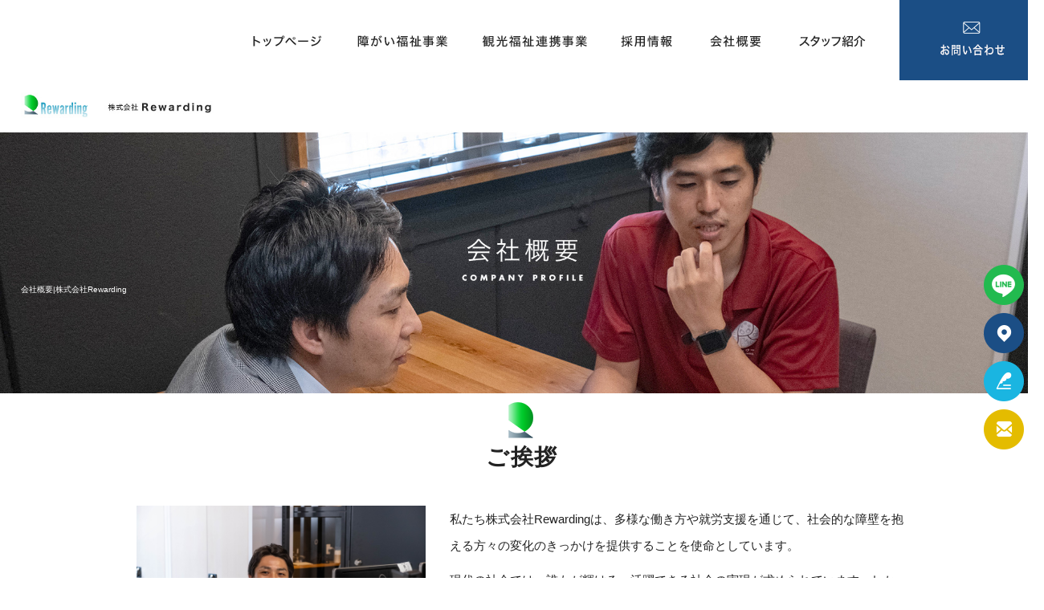

--- FILE ---
content_type: text/html; charset=UTF-8
request_url: https://www.rewarding-ltd.com/company
body_size: 6959
content:
<!DOCTYPE html>
<html lang="ja">
<head>
<!-- ▼Googleアナリティクスタグ▼ -->

<!-- ▲Googleアナリティクスタグ▲ -->
<link rel='dns-prefetch' href='//www.google.com' />
<link rel='dns-prefetch' href='//s.w.org' />
<link rel="alternate" type="application/rss+xml" title="株式会社Rewarding &raquo; フィード" href="https://www.rewarding-ltd.com/feed" />
<link rel="alternate" type="application/rss+xml" title="株式会社Rewarding &raquo; コメントフィード" href="https://www.rewarding-ltd.com/comments/feed" />
		<script type="text/javascript">
			window._wpemojiSettings = {"baseUrl":"https:\/\/s.w.org\/images\/core\/emoji\/11\/72x72\/","ext":".png","svgUrl":"https:\/\/s.w.org\/images\/core\/emoji\/11\/svg\/","svgExt":".svg","source":{"concatemoji":"https:\/\/www.rewarding-ltd.com\/60020195\/wp-includes\/js\/wp-emoji-release.min.js?ver=4.9.8"}};
			!function(a,b,c){function d(a,b){var c=String.fromCharCode;l.clearRect(0,0,k.width,k.height),l.fillText(c.apply(this,a),0,0);var d=k.toDataURL();l.clearRect(0,0,k.width,k.height),l.fillText(c.apply(this,b),0,0);var e=k.toDataURL();return d===e}function e(a){var b;if(!l||!l.fillText)return!1;switch(l.textBaseline="top",l.font="600 32px Arial",a){case"flag":return!(b=d([55356,56826,55356,56819],[55356,56826,8203,55356,56819]))&&(b=d([55356,57332,56128,56423,56128,56418,56128,56421,56128,56430,56128,56423,56128,56447],[55356,57332,8203,56128,56423,8203,56128,56418,8203,56128,56421,8203,56128,56430,8203,56128,56423,8203,56128,56447]),!b);case"emoji":return b=d([55358,56760,9792,65039],[55358,56760,8203,9792,65039]),!b}return!1}function f(a){var c=b.createElement("script");c.src=a,c.defer=c.type="text/javascript",b.getElementsByTagName("head")[0].appendChild(c)}var g,h,i,j,k=b.createElement("canvas"),l=k.getContext&&k.getContext("2d");for(j=Array("flag","emoji"),c.supports={everything:!0,everythingExceptFlag:!0},i=0;i<j.length;i++)c.supports[j[i]]=e(j[i]),c.supports.everything=c.supports.everything&&c.supports[j[i]],"flag"!==j[i]&&(c.supports.everythingExceptFlag=c.supports.everythingExceptFlag&&c.supports[j[i]]);c.supports.everythingExceptFlag=c.supports.everythingExceptFlag&&!c.supports.flag,c.DOMReady=!1,c.readyCallback=function(){c.DOMReady=!0},c.supports.everything||(h=function(){c.readyCallback()},b.addEventListener?(b.addEventListener("DOMContentLoaded",h,!1),a.addEventListener("load",h,!1)):(a.attachEvent("onload",h),b.attachEvent("onreadystatechange",function(){"complete"===b.readyState&&c.readyCallback()})),g=c.source||{},g.concatemoji?f(g.concatemoji):g.wpemoji&&g.twemoji&&(f(g.twemoji),f(g.wpemoji)))}(window,document,window._wpemojiSettings);
		</script>
		<style type="text/css">
img.wp-smiley,
img.emoji {
	display: inline !important;
	border: none !important;
	box-shadow: none !important;
	height: 1em !important;
	width: 1em !important;
	margin: 0 .07em !important;
	vertical-align: -0.1em !important;
	background: none !important;
	padding: 0 !important;
}
</style>
<link rel='stylesheet' id='simplamodalwindow-css'  href='https://www.rewarding-ltd.com/60020195/wp-content/plugins/light-box-miyamoto/SimplaModalwindow/jquery.SimplaModalwindow.css?ver=4.9.8' type='text/css' media='all' />
<link rel='stylesheet' id='contact-form-7-css'  href='https://www.rewarding-ltd.com/60020195/wp-content/plugins/contact-form-7/includes/css/styles.css?ver=5.1.6' type='text/css' media='all' />
<link rel='stylesheet' id='contact-form-7-confirm-css'  href='https://www.rewarding-ltd.com/60020195/wp-content/plugins/contact-form-7-add-confirm/includes/css/styles.css?ver=5.1' type='text/css' media='all' />
<link rel='stylesheet' id='toc-screen-css'  href='https://www.rewarding-ltd.com/60020195/wp-content/plugins/table-of-contents-plus/screen.min.css?ver=1509' type='text/css' media='all' />
<link rel='stylesheet' id='addtoany-css'  href='https://www.rewarding-ltd.com/60020195/wp-content/plugins/add-to-any/addtoany.min.css?ver=1.15' type='text/css' media='all' />
<script type='text/javascript' src='https://www.rewarding-ltd.com/60020195/wp-includes/js/jquery/jquery.js?ver=1.12.4'></script>
<script type='text/javascript' src='https://www.rewarding-ltd.com/60020195/wp-includes/js/jquery/jquery-migrate.min.js?ver=1.4.1'></script>
<script type='text/javascript' src='https://www.rewarding-ltd.com/60020195/wp-content/plugins/light-box-miyamoto/SimplaModalwindow/jquery.SimplaModalwindow.js?ver=1.7.1'></script>
<script type='text/javascript' src='https://www.rewarding-ltd.com/60020195/wp-content/plugins/add-to-any/addtoany.min.js?ver=1.1'></script>
<link rel='https://api.w.org/' href='https://www.rewarding-ltd.com/wp-json/' />
<link rel="canonical" href="https://www.rewarding-ltd.com/company" />
<link rel='shortlink' href='https://www.rewarding-ltd.com/?p=81' />
<link rel="alternate" type="application/json+oembed" href="https://www.rewarding-ltd.com/wp-json/oembed/1.0/embed?url=https%3A%2F%2Fwww.rewarding-ltd.com%2Fcompany" />
<link rel="alternate" type="text/xml+oembed" href="https://www.rewarding-ltd.com/wp-json/oembed/1.0/embed?url=https%3A%2F%2Fwww.rewarding-ltd.com%2Fcompany&#038;format=xml" />

<script data-cfasync="false">
window.a2a_config=window.a2a_config||{};a2a_config.callbacks=[];a2a_config.overlays=[];a2a_config.templates={};a2a_localize = {
	Share: "共有",
	Save: "ブックマーク",
	Subscribe: "購読",
	Email: "メール",
	Bookmark: "ブックマーク",
	ShowAll: "すべて表示する",
	ShowLess: "小さく表示する",
	FindServices: "サービスを探す",
	FindAnyServiceToAddTo: "追加するサービスを今すぐ探す",
	PoweredBy: "Powered by",
	ShareViaEmail: "メールでシェアする",
	SubscribeViaEmail: "メールで購読する",
	BookmarkInYourBrowser: "ブラウザにブックマーク",
	BookmarkInstructions: "このページをブックマークするには、 Ctrl+D または \u2318+D を押下。",
	AddToYourFavorites: "お気に入りに追加",
	SendFromWebOrProgram: "任意のメールアドレスまたはメールプログラムから送信",
	EmailProgram: "メールプログラム",
	More: "詳細&#8230;"
};

(function(d,s,a,b){a=d.createElement(s);b=d.getElementsByTagName(s)[0];a.async=1;a.src="https://static.addtoany.com/menu/page.js";b.parentNode.insertBefore(a,b);})(document,"script");
</script>
<!-- Google tag (gtag.js) --> <script async src="https://www.googletagmanager.com/gtag/js?id=G-SXFSKXDW2F"></script> <script> window.dataLayer = window.dataLayer || []; function gtag(){dataLayer.push(arguments);} gtag('js', new Date()); gtag('config', 'G-SXFSKXDW2F'); </script>
<style type="text/css">div#toc_container {width: 50%;}</style><meta charset="UTF-8" />
<meta name="viewport" content="width=1400">
<meta name="format-detection" content="telephone=no">
<meta property="og:image" content="https://www.rewarding-ltd.com/apple-touch-icon.png"><title>  会社概要 | 株式会社Rewarding</title>
<link rel="profile" href="https://gmpg.org/xfn/11" />
<link rel="stylesheet" type="text/css" media="all" href="https://www.rewarding-ltd.com/60020195/wp-content/themes/multipress/style.css" />
<link rel="stylesheet" type="text/css" media="all" href="https://www.rewarding-ltd.com/60020195/wp-content/themes/multipress/theme.css" />
<link rel="stylesheet" type="text/css" media="all" href="https://www.rewarding-ltd.com/60020195/wp-content/themes/multipress/common.css" />
<link rel="icon" href="https://www.rewarding-ltd.com/favicon.ico" />
<link rel="apple-touch-icon" type="image/png" sizes="240x240" href="https://www.rewarding-ltd.com/apple-touch-icon.png">
<link rel="stylesheet" type="text/css" media="all" href="/files/files_common.css" />
<link rel="stylesheet" type="text/css" media="all" href="/files/files_pc.css" />

<link rel="pingback" href="https://www.rewarding-ltd.com/60020195/xmlrpc.php" />





<meta name="description" content="株式会社Rewardingは摂津市で就労支援をしている会社です。" />
<meta name="keywords" content="株式会社Rewarding,摂津市,就労支援,求人,見学,障がい者福祉,就労支援B型,パート,アルバイト,未経験,介護職,相談支援,正社員,高時給,学生,短期,フルタイム,Wワーク,副業,有資格者" />

<script type="text/javascript" src="/files/js/effect_pc.js"></script>
<link rel="stylesheet" href="/files/Gallery-master/css/blueimp-gallery.min.css">
<script src="/files/Gallery-master/js/blueimp-gallery.min.js"></script>


<!-- OGPここから -->
<meta property="fb:app_id" content="" />
<meta property="og:type" content="website" />
<meta property="og:locale" content="ja_JP" />
<meta property="og:description" content="">
<meta property="og:title" content="株式会社Rewarding">
<meta property="og:url" content="https://www.rewarding-ltd.com/">
<meta property="og:image" content="https://www.rewarding-ltd.com/apple-touch-icon.png">
<meta property="og:site_name" content="株式会社Rewarding">
<!-- OGPここまで -->
</head>


<body id="page_81"  class="blog">

<div id="wrapper">
<div id="blueimp-gallery" class="blueimp-gallery blueimp-gallery-controls">
    <div class="slides"></div>
    <h3 class="title"></h3>
    <p class="description"></p>
    <a class="prev">‹</a>
    <a class="next">›</a>
    <a class="close">×</a>
    <a class="play-pause"></a>
    <ol class="indicator"></ol>
</div>

	<div id="branding_box">

	<h1 id="site-description">
<a href="https://www.rewarding-ltd.com/" title="株式会社Rewarding" rel="home">  会社概要|株式会社Rewarding</a>
	</h1>


<div id="header_information" class="post">

	
<div class="post-data">
<div class="main_header">
<a href="/"><img src="/files/sp1.gif" width="240" height="100" /></a>
</div></div>

<div class="clear_float"></div>

	
</div><!-- #header_information -->


	<div id="access" role="navigation">
		<div class="menu-header"><ul id="menu-gnavi" class="menu"><li id="menu-item-34" class="gnavi11 menu-item menu-item-type-post_type menu-item-object-page menu-item-home menu-item-34"><a href="https://www.rewarding-ltd.com/">トップページ</a></li>
<li id="menu-item-1136" class="gnavi12 menu-item menu-item-type-custom menu-item-object-custom menu-item-has-children menu-item-1136"><a>障がい福祉事業</a>
<ul class="sub-menu">
	<li id="menu-item-1139" class="sub-gnavi menu-item menu-item-type-post_type menu-item-object-page menu-item-1139"><a href="https://www.rewarding-ltd.com/employment_support">就労継続支援B型事業所</a></li>
</ul>
</li>
<li id="menu-item-1187" class="gnavi13 menu-item menu-item-type-custom menu-item-object-custom menu-item-1187"><a>健康経営事業</a></li>
<li id="menu-item-33" class="gnavi14 menu-item menu-item-type-post_type menu-item-object-page menu-item-33"><a href="https://www.rewarding-ltd.com/recruit">採用情報</a></li>
<li id="menu-item-84" class="gnavi15 menu-item menu-item-type-post_type menu-item-object-page current-menu-item page_item page-item-81 current_page_item menu-item-84"><a href="https://www.rewarding-ltd.com/company">会社概要</a></li>
<li id="menu-item-1137" class="gnavi16 menu-item menu-item-type-post_type menu-item-object-page menu-item-1137"><a href="https://www.rewarding-ltd.com/staff">スタッフ紹介</a></li>
<li id="menu-item-31" class="gnavi17 menu-item menu-item-type-post_type menu-item-object-page menu-item-31"><a href="https://www.rewarding-ltd.com/contact">お問い合わせ</a></li>
</ul></div>	</div><!-- #access -->

	</div><!-- #branding_box -->
<div id="main_teaser" class="entry_teaser_81">
  

<img alt="会社概要" src="https://www.rewarding-ltd.com/files/pc_teaser_08.png"></div>
<div id="outer_block">
<div id="inner_block">

	<div id="main">

		<div id="container_top">

			<div id="content" role="main">


<div id="i6ml4uoh1auwafg5dywk" class="nb_01 nb01_81 post easys_content">
<div class="easys_content_inner">


<div class="entry_post post_margin entry_post_1114">


  

  
<h2 class="headline_title title_1114 type-A">ご挨拶</h2>
  
                <div class="text_box text text_size_large float_right">
                  <div class="post_data margin-bottom_15"><p>私たち株式会社Rewardingは、多様な働き方や就労支援を通じて、社会的な障壁を抱える方々の変化のきっかけを提供することを使命としています。</p>
<p>現代の社会では、誰もが輝ける、活躍できる社会の実現が求められています。しかし、さまざまな理由で就労や社会参加に困難を抱える方々も多く存在します。私たちは、そんな方々に寄り添い、彼らが自己成長や自己実現を実現できる環境を創出することを目指しています。</p>
<p>どうぞ、株式会社Rewardingのホームページをご覧いただき、私たちの活動について深く知っていただければ幸いです。</p>
<p style="text-align: right;"><span style="font-size: 14pt;"><strong>代表取締役　矢野 和也</strong></span></p>
</div><!-- /post_data -->
  </div><!-- /text_box -->
  
          <div class="eyecatch margin-bottom_10  img_size_small float_left">
            <img loading="lazy" decoding="async" src="https://www.rewarding-ltd.com/60020195/wp-content/uploads/2023/06/DSCF1175.jpg" alt="DSCF1175" />
          </div><!-- /eyecatch -->  
  
  

  
</div><!-- /entry_post -->
</div><!-- /easys_content_inner -->
</div><!-- /easys_content -->


<div id="tj1tn2fcidyfutv7afke" class="nb_01 nb01_81 post easys_content">
<div class="easys_content_inner">


<div class="entry_post post_margin entry_post_1117">


  

  
<h2 class="headline_title title_1117 type-A">Rewarding（リワーディング）の由来</h2>
  
                <div class="text_box text text_size_full">
                  <div class="post_data margin-bottom_15"><p>「Rewarding（リワーディング）」という社名は、私たちの事業の本質を表現しています。この名前は、英語の「reward（報酬・報い）」に由来しています。</p>
<p>私たちの使命は、社会的な障壁を抱える方々に対して働きづらさを解消し、自己成長や自己実現の機会を提供することです。その過程で、関わる方々にはさまざまな成果や達成感がもたらされます。</p>
<p>「Rewarding」という言葉には、働くことや成長することがもたらす報酬や喜びをイメージしています。私たちは関わる方々がやりがいを感じ、自信を持って活躍できる環境を創出することを目指しています。</p>
</div><!-- /post_data -->
  </div><!-- /text_box -->
    
  
  

  
</div><!-- /entry_post -->
</div><!-- /easys_content_inner -->
</div><!-- /easys_content -->


<div id="es6lwk9m9pvh4bihc1d9" class="nb_01 nb01_81 post easys_content">
<div class="easys_content_inner">


<div class="entry_post post_margin entry_post_1116">


  

  
<h2 class="headline_title title_1116 type-A">企業理念</h2>
  
                <div class="text_box text text_size_full">
                  <div class="post_data margin-bottom_15"><p style="text-align: center;"><span style="font-size: 18pt;">purpose：働きづらさを抱える方々の変化のきっかけ</span><br />
<span style="font-size: 18pt;">vision：誰もが輝ける、活躍できる社会の実現</span><br />
<span style="font-size: 18pt;">mission：関わる方々のやりがいを一つでも多く創出する</span></p>
</div><!-- /post_data -->
  </div><!-- /text_box -->
    
  
  

  
</div><!-- /entry_post -->
</div><!-- /easys_content_inner -->
</div><!-- /easys_content -->


<div id="rv55lziqp55np1i58k2t" class="nd_01 nd01_81 post easys_content">
<div class="easys_content_inner" id="links_rv55lziqp55np1i58k2t">




<div class="clear_float"></div><div class="img_display img_display_1184" style="overflow:hidden;">             
             <div class=" margin-bottom_50 field_1col">
               <div class="eyecatch set_width">
                 <a href="/staff">
                   <img src="https://www.rewarding-ltd.com/60020195/wp-content/uploads/2023/06/banner_intro_full_bg-1.png" alt="banner_intro_full_bg" decoding="async">
                 </a>
               </div>
             </div></div>
</div>
</div>

<div id="rf8jvyojuils00h86sxy" class="nf_02 nf02_81 post easys_content">
<div class="easys_content_inner">


<div class="entry_post post_margin entry_post_1006">


  

  
<h3 class="entry_title title_1006 type-A">会社概要</h3>
  
          <div class="table_area width_one_column margin-bottom_40">
            <table width="100%" border="0" cellspacing="0" cellpadding="0">
              <tr>
               <td class="td_name name_cell_1">社名</td>
               <td class="td_value value_cell_1">株式会社Rewarding</td>
              </tr>
              <tr>
               <td class="td_name name_cell_2">事業内容</td>
               <td class="td_value value_cell_2">就労継続支援B型事業所<br />
指定特定相談支援事業者<br />
指定障害児相談支援事業者<br />
職場適応援助者支援事業</td>
              </tr>
              <tr>
               <td class="td_name name_cell_3">代表者</td>
               <td class="td_value value_cell_3">代表取締役　矢野 和也</td>
              </tr>
              <tr>
               <td class="td_name name_cell_4">所在地</td>
               <td class="td_value value_cell_4">〒566-0024<br />
大阪府摂津市正雀本町1-27-22 RIHITO正雀駅前2F</td>
              </tr>
              <tr>
               <td class="td_name name_cell_5">TEL</td>
               <td class="td_value value_cell_5">06-6319-8477</td>
              </tr>
              <tr>
               <td class="td_name name_cell_6">FAX</td>
               <td class="td_value value_cell_6">06-6319-8478</td>
              </tr>
              <tr>
               <td class="td_name name_cell_7">営業時間</td>
               <td class="td_value value_cell_7">平日8：30～17:30</td>
              </tr>
              <tr>
               <td class="td_name name_cell_8">設立年月日</td>
               <td class="td_value value_cell_8">2023年1月23日</td>
              </tr>
              <tr>
               <td class="td_name name_cell_9">資本金</td>
               <td class="td_value value_cell_9">5,000,000円</td>
              </tr>
              <tr>
               <td class="td_name name_cell_10">従業員数</td>
               <td class="td_value value_cell_10">12名</td>
              </tr>
              <tr>
               <td class="td_name name_cell_11">主要取引銀行</td>
               <td class="td_value value_cell_11">北おおさか信用金庫<br />
京都銀行<br />
京都信用金庫</td>
              </tr>
            </table>
            <div class="clear_float"></div>
          </div>
  
          <div class="html_post width_one_column">

<iframe src="https://www.google.com/maps/embed?pb=!1m18!1m12!1m3!1d3277.19576139276!2d135.5468109!3d34.775846800000004!2m3!1f0!2f0!3f0!3m2!1i1024!2i768!4f13.1!3m3!1m2!1s0x6000e3a085a46435%3A0xf3ad4af3f6f9545!2z44CSNTY2LTAwMjQg5aSn6Ziq5bqc5pGC5rSl5biC5q2j6ZuA5pys55S677yR5LiB55uu77yS77yX4oiS77yS77yS!5e0!3m2!1sja!2sjp!4v1685352877260!5m2!1sja!2sjp" width="100%" height="350" style="border:0;" allowfullscreen="" loading="lazy" referrerpolicy="no-referrer-when-downgrade"></iframe>

<br /><small><a href="https://goo.gl/maps/ZwaPVHCX1VqQGD2dA" target="_blank">大きな地図で見る</a></small>

          </div>
</div>
</div>
</div>


			</div><!-- #content -->
		</div><!-- #container -->


</div><!-- #main -->

</div><!-- #inner_block -->
</div><!-- #outer_block -->

<div id="footer_block">
	<div id="footer_box">
		<div id="footer_sitemap_block">



    <div id="footer-widget-area" role="complementary">

<div id="first" class="widget-area">
  <ul class="xoxo">
<div class="menu-header"><ul id="menu-footer_navi" class="menu"><li id="menu-item-59" class="menu-item menu-item-type-post_type menu-item-object-page menu-item-home menu-item-59"><a href="https://www.rewarding-ltd.com/">・トップページ</a></li>
<li id="menu-item-1140" class="sub-gnavi1 menu-item menu-item-type-custom menu-item-object-custom menu-item-has-children menu-item-1140"><a>・障がい福祉事業</a>
<ul class="sub-menu">
	<li id="menu-item-1055" class="menu-item menu-item-type-post_type menu-item-object-page menu-item-1055"><a href="https://www.rewarding-ltd.com/employment_support">┗ 就労支援B型</a></li>
</ul>
</li>
<li id="menu-item-61" class="menu-item menu-item-type-post_type menu-item-object-page menu-item-61"><a href="https://www.rewarding-ltd.com/recruit">・採用情報</a></li>
<li id="menu-item-87" class="menu-item menu-item-type-post_type menu-item-object-page current-menu-item page_item page-item-81 current_page_item menu-item-87"><a href="https://www.rewarding-ltd.com/company">・会社概要</a></li>
<li id="menu-item-1056" class="menu-item menu-item-type-post_type menu-item-object-page menu-item-1056"><a href="https://www.rewarding-ltd.com/staff">・スタッフ紹介</a></li>
<li id="menu-item-63" class="menu-item menu-item-type-post_type menu-item-object-page menu-item-63"><a href="https://www.rewarding-ltd.com/contact">・お問い合わせ</a></li>
<li id="menu-item-64" class="menu-item menu-item-type-post_type menu-item-object-page menu-item-64"><a href="https://www.rewarding-ltd.com/blog">・オフィシャルブログ</a></li>
</ul></div>  </ul>
</div>

  </div><!-- #footer-widget-area -->
		</div><!--#footer_sitemap_block-->

		<div class="footer_infomation">


<div id="footer_information" class="post">

		<div class="entry-post">

		<div class="post-data">
			<p><span>株式会社Rewarding</span><br>〒566-0024 大阪府摂津市正雀本町1-27-22<br>TEL：06-6319-8477</p>
<div class="fixed_btn">
    <div id="fixed_btn_line"><a href="https://lin.ee/0Nk4VXg" target="_blank"><img src="/files/btn_line.png" alt="line"></a></div>
    <div id="fixed_btn_access"><a href="/company#rf8jvyojuils00h86sxy"><img src="/files/btn_map.png" alt="アクセスマップ"></a></div>
    <div id="fixed_btn_blog"><a href="/blog"><img src="/files/btn_blog.png" alt="オフィシャルブログ"></a></div>
    <div id="fixed_btn_contact"><a href="/contact"><img src="/files/btn_contact.png" alt="お問い合わせ"></a></div>
</div>
<div id="float_top_btn"><a href="#"><img src="/files/top_btn.png" alt="先頭へ戻る"></a></div>
<script type="text/javascript" src="/files/js/footer_pc.js"></script>		</div>

<div class="clear_float"></div>

	</div>
	
</div><!-- #footer_information -->


		</div><!-- .footer_infomation -->
	</div><!--footer_box-->

<address id="copyright">Copyright (C) 株式会社Rewarding All Rights Reserved.</address>

</div><!--footer_block-->

</div><!--wrapper-->
<script type='text/javascript'>
/* <![CDATA[ */
var wpcf7 = {"apiSettings":{"root":"https:\/\/www.rewarding-ltd.com\/wp-json\/contact-form-7\/v1","namespace":"contact-form-7\/v1"}};
/* ]]> */
</script>
<script type='text/javascript' src='https://www.rewarding-ltd.com/60020195/wp-content/plugins/contact-form-7/includes/js/scripts.js?ver=5.1.6'></script>
<script type='text/javascript' src='https://www.rewarding-ltd.com/60020195/wp-includes/js/jquery/jquery.form.min.js?ver=4.2.1'></script>
<script type='text/javascript' src='https://www.rewarding-ltd.com/60020195/wp-content/plugins/contact-form-7-add-confirm/includes/js/scripts.js?ver=5.1'></script>
<script type='text/javascript'>
/* <![CDATA[ */
var tocplus = {"visibility_show":"show","visibility_hide":"hide","width":"50%"};
/* ]]> */
</script>
<script type='text/javascript' src='https://www.rewarding-ltd.com/60020195/wp-content/plugins/table-of-contents-plus/front.min.js?ver=1509'></script>
<script type='text/javascript' src='https://www.google.com/recaptcha/api.js?render=6Ld09ksmAAAAAP_QjiMQI9h33xTPLqOQkW2DIqak&#038;ver=3.0'></script>
<script type='text/javascript' src='https://www.rewarding-ltd.com/60020195/wp-includes/js/wp-embed.min.js?ver=4.9.8'></script>
<script type="text/javascript">
( function( grecaptcha, sitekey, actions ) {

	var wpcf7recaptcha = {

		execute: function( action ) {
			grecaptcha.execute(
				sitekey,
				{ action: action }
			).then( function( token ) {
				var forms = document.getElementsByTagName( 'form' );

				for ( var i = 0; i < forms.length; i++ ) {
					var fields = forms[ i ].getElementsByTagName( 'input' );

					for ( var j = 0; j < fields.length; j++ ) {
						var field = fields[ j ];

						if ( 'g-recaptcha-response' === field.getAttribute( 'name' ) ) {
							field.setAttribute( 'value', token );
							break;
						}
					}
				}
			} );
		},

		executeOnHomepage: function() {
			wpcf7recaptcha.execute( actions[ 'homepage' ] );
		},

		executeOnContactform: function() {
			wpcf7recaptcha.execute( actions[ 'contactform' ] );
		},

	};

	grecaptcha.ready(
		wpcf7recaptcha.executeOnHomepage
	);

	document.addEventListener( 'change',
		wpcf7recaptcha.executeOnContactform, false
	);

	document.addEventListener( 'wpcf7submit',
		wpcf7recaptcha.executeOnHomepage, false
	);

} )(
	grecaptcha,
	'6Ld09ksmAAAAAP_QjiMQI9h33xTPLqOQkW2DIqak',
	{"homepage":"homepage","contactform":"contactform"}
);
</script>

</body>
</html>

--- FILE ---
content_type: text/html; charset=utf-8
request_url: https://www.google.com/recaptcha/api2/anchor?ar=1&k=6Ld09ksmAAAAAP_QjiMQI9h33xTPLqOQkW2DIqak&co=aHR0cHM6Ly93d3cucmV3YXJkaW5nLWx0ZC5jb206NDQz&hl=en&v=N67nZn4AqZkNcbeMu4prBgzg&size=invisible&anchor-ms=20000&execute-ms=30000&cb=rrmsfu5tcn1s
body_size: 48573
content:
<!DOCTYPE HTML><html dir="ltr" lang="en"><head><meta http-equiv="Content-Type" content="text/html; charset=UTF-8">
<meta http-equiv="X-UA-Compatible" content="IE=edge">
<title>reCAPTCHA</title>
<style type="text/css">
/* cyrillic-ext */
@font-face {
  font-family: 'Roboto';
  font-style: normal;
  font-weight: 400;
  font-stretch: 100%;
  src: url(//fonts.gstatic.com/s/roboto/v48/KFO7CnqEu92Fr1ME7kSn66aGLdTylUAMa3GUBHMdazTgWw.woff2) format('woff2');
  unicode-range: U+0460-052F, U+1C80-1C8A, U+20B4, U+2DE0-2DFF, U+A640-A69F, U+FE2E-FE2F;
}
/* cyrillic */
@font-face {
  font-family: 'Roboto';
  font-style: normal;
  font-weight: 400;
  font-stretch: 100%;
  src: url(//fonts.gstatic.com/s/roboto/v48/KFO7CnqEu92Fr1ME7kSn66aGLdTylUAMa3iUBHMdazTgWw.woff2) format('woff2');
  unicode-range: U+0301, U+0400-045F, U+0490-0491, U+04B0-04B1, U+2116;
}
/* greek-ext */
@font-face {
  font-family: 'Roboto';
  font-style: normal;
  font-weight: 400;
  font-stretch: 100%;
  src: url(//fonts.gstatic.com/s/roboto/v48/KFO7CnqEu92Fr1ME7kSn66aGLdTylUAMa3CUBHMdazTgWw.woff2) format('woff2');
  unicode-range: U+1F00-1FFF;
}
/* greek */
@font-face {
  font-family: 'Roboto';
  font-style: normal;
  font-weight: 400;
  font-stretch: 100%;
  src: url(//fonts.gstatic.com/s/roboto/v48/KFO7CnqEu92Fr1ME7kSn66aGLdTylUAMa3-UBHMdazTgWw.woff2) format('woff2');
  unicode-range: U+0370-0377, U+037A-037F, U+0384-038A, U+038C, U+038E-03A1, U+03A3-03FF;
}
/* math */
@font-face {
  font-family: 'Roboto';
  font-style: normal;
  font-weight: 400;
  font-stretch: 100%;
  src: url(//fonts.gstatic.com/s/roboto/v48/KFO7CnqEu92Fr1ME7kSn66aGLdTylUAMawCUBHMdazTgWw.woff2) format('woff2');
  unicode-range: U+0302-0303, U+0305, U+0307-0308, U+0310, U+0312, U+0315, U+031A, U+0326-0327, U+032C, U+032F-0330, U+0332-0333, U+0338, U+033A, U+0346, U+034D, U+0391-03A1, U+03A3-03A9, U+03B1-03C9, U+03D1, U+03D5-03D6, U+03F0-03F1, U+03F4-03F5, U+2016-2017, U+2034-2038, U+203C, U+2040, U+2043, U+2047, U+2050, U+2057, U+205F, U+2070-2071, U+2074-208E, U+2090-209C, U+20D0-20DC, U+20E1, U+20E5-20EF, U+2100-2112, U+2114-2115, U+2117-2121, U+2123-214F, U+2190, U+2192, U+2194-21AE, U+21B0-21E5, U+21F1-21F2, U+21F4-2211, U+2213-2214, U+2216-22FF, U+2308-230B, U+2310, U+2319, U+231C-2321, U+2336-237A, U+237C, U+2395, U+239B-23B7, U+23D0, U+23DC-23E1, U+2474-2475, U+25AF, U+25B3, U+25B7, U+25BD, U+25C1, U+25CA, U+25CC, U+25FB, U+266D-266F, U+27C0-27FF, U+2900-2AFF, U+2B0E-2B11, U+2B30-2B4C, U+2BFE, U+3030, U+FF5B, U+FF5D, U+1D400-1D7FF, U+1EE00-1EEFF;
}
/* symbols */
@font-face {
  font-family: 'Roboto';
  font-style: normal;
  font-weight: 400;
  font-stretch: 100%;
  src: url(//fonts.gstatic.com/s/roboto/v48/KFO7CnqEu92Fr1ME7kSn66aGLdTylUAMaxKUBHMdazTgWw.woff2) format('woff2');
  unicode-range: U+0001-000C, U+000E-001F, U+007F-009F, U+20DD-20E0, U+20E2-20E4, U+2150-218F, U+2190, U+2192, U+2194-2199, U+21AF, U+21E6-21F0, U+21F3, U+2218-2219, U+2299, U+22C4-22C6, U+2300-243F, U+2440-244A, U+2460-24FF, U+25A0-27BF, U+2800-28FF, U+2921-2922, U+2981, U+29BF, U+29EB, U+2B00-2BFF, U+4DC0-4DFF, U+FFF9-FFFB, U+10140-1018E, U+10190-1019C, U+101A0, U+101D0-101FD, U+102E0-102FB, U+10E60-10E7E, U+1D2C0-1D2D3, U+1D2E0-1D37F, U+1F000-1F0FF, U+1F100-1F1AD, U+1F1E6-1F1FF, U+1F30D-1F30F, U+1F315, U+1F31C, U+1F31E, U+1F320-1F32C, U+1F336, U+1F378, U+1F37D, U+1F382, U+1F393-1F39F, U+1F3A7-1F3A8, U+1F3AC-1F3AF, U+1F3C2, U+1F3C4-1F3C6, U+1F3CA-1F3CE, U+1F3D4-1F3E0, U+1F3ED, U+1F3F1-1F3F3, U+1F3F5-1F3F7, U+1F408, U+1F415, U+1F41F, U+1F426, U+1F43F, U+1F441-1F442, U+1F444, U+1F446-1F449, U+1F44C-1F44E, U+1F453, U+1F46A, U+1F47D, U+1F4A3, U+1F4B0, U+1F4B3, U+1F4B9, U+1F4BB, U+1F4BF, U+1F4C8-1F4CB, U+1F4D6, U+1F4DA, U+1F4DF, U+1F4E3-1F4E6, U+1F4EA-1F4ED, U+1F4F7, U+1F4F9-1F4FB, U+1F4FD-1F4FE, U+1F503, U+1F507-1F50B, U+1F50D, U+1F512-1F513, U+1F53E-1F54A, U+1F54F-1F5FA, U+1F610, U+1F650-1F67F, U+1F687, U+1F68D, U+1F691, U+1F694, U+1F698, U+1F6AD, U+1F6B2, U+1F6B9-1F6BA, U+1F6BC, U+1F6C6-1F6CF, U+1F6D3-1F6D7, U+1F6E0-1F6EA, U+1F6F0-1F6F3, U+1F6F7-1F6FC, U+1F700-1F7FF, U+1F800-1F80B, U+1F810-1F847, U+1F850-1F859, U+1F860-1F887, U+1F890-1F8AD, U+1F8B0-1F8BB, U+1F8C0-1F8C1, U+1F900-1F90B, U+1F93B, U+1F946, U+1F984, U+1F996, U+1F9E9, U+1FA00-1FA6F, U+1FA70-1FA7C, U+1FA80-1FA89, U+1FA8F-1FAC6, U+1FACE-1FADC, U+1FADF-1FAE9, U+1FAF0-1FAF8, U+1FB00-1FBFF;
}
/* vietnamese */
@font-face {
  font-family: 'Roboto';
  font-style: normal;
  font-weight: 400;
  font-stretch: 100%;
  src: url(//fonts.gstatic.com/s/roboto/v48/KFO7CnqEu92Fr1ME7kSn66aGLdTylUAMa3OUBHMdazTgWw.woff2) format('woff2');
  unicode-range: U+0102-0103, U+0110-0111, U+0128-0129, U+0168-0169, U+01A0-01A1, U+01AF-01B0, U+0300-0301, U+0303-0304, U+0308-0309, U+0323, U+0329, U+1EA0-1EF9, U+20AB;
}
/* latin-ext */
@font-face {
  font-family: 'Roboto';
  font-style: normal;
  font-weight: 400;
  font-stretch: 100%;
  src: url(//fonts.gstatic.com/s/roboto/v48/KFO7CnqEu92Fr1ME7kSn66aGLdTylUAMa3KUBHMdazTgWw.woff2) format('woff2');
  unicode-range: U+0100-02BA, U+02BD-02C5, U+02C7-02CC, U+02CE-02D7, U+02DD-02FF, U+0304, U+0308, U+0329, U+1D00-1DBF, U+1E00-1E9F, U+1EF2-1EFF, U+2020, U+20A0-20AB, U+20AD-20C0, U+2113, U+2C60-2C7F, U+A720-A7FF;
}
/* latin */
@font-face {
  font-family: 'Roboto';
  font-style: normal;
  font-weight: 400;
  font-stretch: 100%;
  src: url(//fonts.gstatic.com/s/roboto/v48/KFO7CnqEu92Fr1ME7kSn66aGLdTylUAMa3yUBHMdazQ.woff2) format('woff2');
  unicode-range: U+0000-00FF, U+0131, U+0152-0153, U+02BB-02BC, U+02C6, U+02DA, U+02DC, U+0304, U+0308, U+0329, U+2000-206F, U+20AC, U+2122, U+2191, U+2193, U+2212, U+2215, U+FEFF, U+FFFD;
}
/* cyrillic-ext */
@font-face {
  font-family: 'Roboto';
  font-style: normal;
  font-weight: 500;
  font-stretch: 100%;
  src: url(//fonts.gstatic.com/s/roboto/v48/KFO7CnqEu92Fr1ME7kSn66aGLdTylUAMa3GUBHMdazTgWw.woff2) format('woff2');
  unicode-range: U+0460-052F, U+1C80-1C8A, U+20B4, U+2DE0-2DFF, U+A640-A69F, U+FE2E-FE2F;
}
/* cyrillic */
@font-face {
  font-family: 'Roboto';
  font-style: normal;
  font-weight: 500;
  font-stretch: 100%;
  src: url(//fonts.gstatic.com/s/roboto/v48/KFO7CnqEu92Fr1ME7kSn66aGLdTylUAMa3iUBHMdazTgWw.woff2) format('woff2');
  unicode-range: U+0301, U+0400-045F, U+0490-0491, U+04B0-04B1, U+2116;
}
/* greek-ext */
@font-face {
  font-family: 'Roboto';
  font-style: normal;
  font-weight: 500;
  font-stretch: 100%;
  src: url(//fonts.gstatic.com/s/roboto/v48/KFO7CnqEu92Fr1ME7kSn66aGLdTylUAMa3CUBHMdazTgWw.woff2) format('woff2');
  unicode-range: U+1F00-1FFF;
}
/* greek */
@font-face {
  font-family: 'Roboto';
  font-style: normal;
  font-weight: 500;
  font-stretch: 100%;
  src: url(//fonts.gstatic.com/s/roboto/v48/KFO7CnqEu92Fr1ME7kSn66aGLdTylUAMa3-UBHMdazTgWw.woff2) format('woff2');
  unicode-range: U+0370-0377, U+037A-037F, U+0384-038A, U+038C, U+038E-03A1, U+03A3-03FF;
}
/* math */
@font-face {
  font-family: 'Roboto';
  font-style: normal;
  font-weight: 500;
  font-stretch: 100%;
  src: url(//fonts.gstatic.com/s/roboto/v48/KFO7CnqEu92Fr1ME7kSn66aGLdTylUAMawCUBHMdazTgWw.woff2) format('woff2');
  unicode-range: U+0302-0303, U+0305, U+0307-0308, U+0310, U+0312, U+0315, U+031A, U+0326-0327, U+032C, U+032F-0330, U+0332-0333, U+0338, U+033A, U+0346, U+034D, U+0391-03A1, U+03A3-03A9, U+03B1-03C9, U+03D1, U+03D5-03D6, U+03F0-03F1, U+03F4-03F5, U+2016-2017, U+2034-2038, U+203C, U+2040, U+2043, U+2047, U+2050, U+2057, U+205F, U+2070-2071, U+2074-208E, U+2090-209C, U+20D0-20DC, U+20E1, U+20E5-20EF, U+2100-2112, U+2114-2115, U+2117-2121, U+2123-214F, U+2190, U+2192, U+2194-21AE, U+21B0-21E5, U+21F1-21F2, U+21F4-2211, U+2213-2214, U+2216-22FF, U+2308-230B, U+2310, U+2319, U+231C-2321, U+2336-237A, U+237C, U+2395, U+239B-23B7, U+23D0, U+23DC-23E1, U+2474-2475, U+25AF, U+25B3, U+25B7, U+25BD, U+25C1, U+25CA, U+25CC, U+25FB, U+266D-266F, U+27C0-27FF, U+2900-2AFF, U+2B0E-2B11, U+2B30-2B4C, U+2BFE, U+3030, U+FF5B, U+FF5D, U+1D400-1D7FF, U+1EE00-1EEFF;
}
/* symbols */
@font-face {
  font-family: 'Roboto';
  font-style: normal;
  font-weight: 500;
  font-stretch: 100%;
  src: url(//fonts.gstatic.com/s/roboto/v48/KFO7CnqEu92Fr1ME7kSn66aGLdTylUAMaxKUBHMdazTgWw.woff2) format('woff2');
  unicode-range: U+0001-000C, U+000E-001F, U+007F-009F, U+20DD-20E0, U+20E2-20E4, U+2150-218F, U+2190, U+2192, U+2194-2199, U+21AF, U+21E6-21F0, U+21F3, U+2218-2219, U+2299, U+22C4-22C6, U+2300-243F, U+2440-244A, U+2460-24FF, U+25A0-27BF, U+2800-28FF, U+2921-2922, U+2981, U+29BF, U+29EB, U+2B00-2BFF, U+4DC0-4DFF, U+FFF9-FFFB, U+10140-1018E, U+10190-1019C, U+101A0, U+101D0-101FD, U+102E0-102FB, U+10E60-10E7E, U+1D2C0-1D2D3, U+1D2E0-1D37F, U+1F000-1F0FF, U+1F100-1F1AD, U+1F1E6-1F1FF, U+1F30D-1F30F, U+1F315, U+1F31C, U+1F31E, U+1F320-1F32C, U+1F336, U+1F378, U+1F37D, U+1F382, U+1F393-1F39F, U+1F3A7-1F3A8, U+1F3AC-1F3AF, U+1F3C2, U+1F3C4-1F3C6, U+1F3CA-1F3CE, U+1F3D4-1F3E0, U+1F3ED, U+1F3F1-1F3F3, U+1F3F5-1F3F7, U+1F408, U+1F415, U+1F41F, U+1F426, U+1F43F, U+1F441-1F442, U+1F444, U+1F446-1F449, U+1F44C-1F44E, U+1F453, U+1F46A, U+1F47D, U+1F4A3, U+1F4B0, U+1F4B3, U+1F4B9, U+1F4BB, U+1F4BF, U+1F4C8-1F4CB, U+1F4D6, U+1F4DA, U+1F4DF, U+1F4E3-1F4E6, U+1F4EA-1F4ED, U+1F4F7, U+1F4F9-1F4FB, U+1F4FD-1F4FE, U+1F503, U+1F507-1F50B, U+1F50D, U+1F512-1F513, U+1F53E-1F54A, U+1F54F-1F5FA, U+1F610, U+1F650-1F67F, U+1F687, U+1F68D, U+1F691, U+1F694, U+1F698, U+1F6AD, U+1F6B2, U+1F6B9-1F6BA, U+1F6BC, U+1F6C6-1F6CF, U+1F6D3-1F6D7, U+1F6E0-1F6EA, U+1F6F0-1F6F3, U+1F6F7-1F6FC, U+1F700-1F7FF, U+1F800-1F80B, U+1F810-1F847, U+1F850-1F859, U+1F860-1F887, U+1F890-1F8AD, U+1F8B0-1F8BB, U+1F8C0-1F8C1, U+1F900-1F90B, U+1F93B, U+1F946, U+1F984, U+1F996, U+1F9E9, U+1FA00-1FA6F, U+1FA70-1FA7C, U+1FA80-1FA89, U+1FA8F-1FAC6, U+1FACE-1FADC, U+1FADF-1FAE9, U+1FAF0-1FAF8, U+1FB00-1FBFF;
}
/* vietnamese */
@font-face {
  font-family: 'Roboto';
  font-style: normal;
  font-weight: 500;
  font-stretch: 100%;
  src: url(//fonts.gstatic.com/s/roboto/v48/KFO7CnqEu92Fr1ME7kSn66aGLdTylUAMa3OUBHMdazTgWw.woff2) format('woff2');
  unicode-range: U+0102-0103, U+0110-0111, U+0128-0129, U+0168-0169, U+01A0-01A1, U+01AF-01B0, U+0300-0301, U+0303-0304, U+0308-0309, U+0323, U+0329, U+1EA0-1EF9, U+20AB;
}
/* latin-ext */
@font-face {
  font-family: 'Roboto';
  font-style: normal;
  font-weight: 500;
  font-stretch: 100%;
  src: url(//fonts.gstatic.com/s/roboto/v48/KFO7CnqEu92Fr1ME7kSn66aGLdTylUAMa3KUBHMdazTgWw.woff2) format('woff2');
  unicode-range: U+0100-02BA, U+02BD-02C5, U+02C7-02CC, U+02CE-02D7, U+02DD-02FF, U+0304, U+0308, U+0329, U+1D00-1DBF, U+1E00-1E9F, U+1EF2-1EFF, U+2020, U+20A0-20AB, U+20AD-20C0, U+2113, U+2C60-2C7F, U+A720-A7FF;
}
/* latin */
@font-face {
  font-family: 'Roboto';
  font-style: normal;
  font-weight: 500;
  font-stretch: 100%;
  src: url(//fonts.gstatic.com/s/roboto/v48/KFO7CnqEu92Fr1ME7kSn66aGLdTylUAMa3yUBHMdazQ.woff2) format('woff2');
  unicode-range: U+0000-00FF, U+0131, U+0152-0153, U+02BB-02BC, U+02C6, U+02DA, U+02DC, U+0304, U+0308, U+0329, U+2000-206F, U+20AC, U+2122, U+2191, U+2193, U+2212, U+2215, U+FEFF, U+FFFD;
}
/* cyrillic-ext */
@font-face {
  font-family: 'Roboto';
  font-style: normal;
  font-weight: 900;
  font-stretch: 100%;
  src: url(//fonts.gstatic.com/s/roboto/v48/KFO7CnqEu92Fr1ME7kSn66aGLdTylUAMa3GUBHMdazTgWw.woff2) format('woff2');
  unicode-range: U+0460-052F, U+1C80-1C8A, U+20B4, U+2DE0-2DFF, U+A640-A69F, U+FE2E-FE2F;
}
/* cyrillic */
@font-face {
  font-family: 'Roboto';
  font-style: normal;
  font-weight: 900;
  font-stretch: 100%;
  src: url(//fonts.gstatic.com/s/roboto/v48/KFO7CnqEu92Fr1ME7kSn66aGLdTylUAMa3iUBHMdazTgWw.woff2) format('woff2');
  unicode-range: U+0301, U+0400-045F, U+0490-0491, U+04B0-04B1, U+2116;
}
/* greek-ext */
@font-face {
  font-family: 'Roboto';
  font-style: normal;
  font-weight: 900;
  font-stretch: 100%;
  src: url(//fonts.gstatic.com/s/roboto/v48/KFO7CnqEu92Fr1ME7kSn66aGLdTylUAMa3CUBHMdazTgWw.woff2) format('woff2');
  unicode-range: U+1F00-1FFF;
}
/* greek */
@font-face {
  font-family: 'Roboto';
  font-style: normal;
  font-weight: 900;
  font-stretch: 100%;
  src: url(//fonts.gstatic.com/s/roboto/v48/KFO7CnqEu92Fr1ME7kSn66aGLdTylUAMa3-UBHMdazTgWw.woff2) format('woff2');
  unicode-range: U+0370-0377, U+037A-037F, U+0384-038A, U+038C, U+038E-03A1, U+03A3-03FF;
}
/* math */
@font-face {
  font-family: 'Roboto';
  font-style: normal;
  font-weight: 900;
  font-stretch: 100%;
  src: url(//fonts.gstatic.com/s/roboto/v48/KFO7CnqEu92Fr1ME7kSn66aGLdTylUAMawCUBHMdazTgWw.woff2) format('woff2');
  unicode-range: U+0302-0303, U+0305, U+0307-0308, U+0310, U+0312, U+0315, U+031A, U+0326-0327, U+032C, U+032F-0330, U+0332-0333, U+0338, U+033A, U+0346, U+034D, U+0391-03A1, U+03A3-03A9, U+03B1-03C9, U+03D1, U+03D5-03D6, U+03F0-03F1, U+03F4-03F5, U+2016-2017, U+2034-2038, U+203C, U+2040, U+2043, U+2047, U+2050, U+2057, U+205F, U+2070-2071, U+2074-208E, U+2090-209C, U+20D0-20DC, U+20E1, U+20E5-20EF, U+2100-2112, U+2114-2115, U+2117-2121, U+2123-214F, U+2190, U+2192, U+2194-21AE, U+21B0-21E5, U+21F1-21F2, U+21F4-2211, U+2213-2214, U+2216-22FF, U+2308-230B, U+2310, U+2319, U+231C-2321, U+2336-237A, U+237C, U+2395, U+239B-23B7, U+23D0, U+23DC-23E1, U+2474-2475, U+25AF, U+25B3, U+25B7, U+25BD, U+25C1, U+25CA, U+25CC, U+25FB, U+266D-266F, U+27C0-27FF, U+2900-2AFF, U+2B0E-2B11, U+2B30-2B4C, U+2BFE, U+3030, U+FF5B, U+FF5D, U+1D400-1D7FF, U+1EE00-1EEFF;
}
/* symbols */
@font-face {
  font-family: 'Roboto';
  font-style: normal;
  font-weight: 900;
  font-stretch: 100%;
  src: url(//fonts.gstatic.com/s/roboto/v48/KFO7CnqEu92Fr1ME7kSn66aGLdTylUAMaxKUBHMdazTgWw.woff2) format('woff2');
  unicode-range: U+0001-000C, U+000E-001F, U+007F-009F, U+20DD-20E0, U+20E2-20E4, U+2150-218F, U+2190, U+2192, U+2194-2199, U+21AF, U+21E6-21F0, U+21F3, U+2218-2219, U+2299, U+22C4-22C6, U+2300-243F, U+2440-244A, U+2460-24FF, U+25A0-27BF, U+2800-28FF, U+2921-2922, U+2981, U+29BF, U+29EB, U+2B00-2BFF, U+4DC0-4DFF, U+FFF9-FFFB, U+10140-1018E, U+10190-1019C, U+101A0, U+101D0-101FD, U+102E0-102FB, U+10E60-10E7E, U+1D2C0-1D2D3, U+1D2E0-1D37F, U+1F000-1F0FF, U+1F100-1F1AD, U+1F1E6-1F1FF, U+1F30D-1F30F, U+1F315, U+1F31C, U+1F31E, U+1F320-1F32C, U+1F336, U+1F378, U+1F37D, U+1F382, U+1F393-1F39F, U+1F3A7-1F3A8, U+1F3AC-1F3AF, U+1F3C2, U+1F3C4-1F3C6, U+1F3CA-1F3CE, U+1F3D4-1F3E0, U+1F3ED, U+1F3F1-1F3F3, U+1F3F5-1F3F7, U+1F408, U+1F415, U+1F41F, U+1F426, U+1F43F, U+1F441-1F442, U+1F444, U+1F446-1F449, U+1F44C-1F44E, U+1F453, U+1F46A, U+1F47D, U+1F4A3, U+1F4B0, U+1F4B3, U+1F4B9, U+1F4BB, U+1F4BF, U+1F4C8-1F4CB, U+1F4D6, U+1F4DA, U+1F4DF, U+1F4E3-1F4E6, U+1F4EA-1F4ED, U+1F4F7, U+1F4F9-1F4FB, U+1F4FD-1F4FE, U+1F503, U+1F507-1F50B, U+1F50D, U+1F512-1F513, U+1F53E-1F54A, U+1F54F-1F5FA, U+1F610, U+1F650-1F67F, U+1F687, U+1F68D, U+1F691, U+1F694, U+1F698, U+1F6AD, U+1F6B2, U+1F6B9-1F6BA, U+1F6BC, U+1F6C6-1F6CF, U+1F6D3-1F6D7, U+1F6E0-1F6EA, U+1F6F0-1F6F3, U+1F6F7-1F6FC, U+1F700-1F7FF, U+1F800-1F80B, U+1F810-1F847, U+1F850-1F859, U+1F860-1F887, U+1F890-1F8AD, U+1F8B0-1F8BB, U+1F8C0-1F8C1, U+1F900-1F90B, U+1F93B, U+1F946, U+1F984, U+1F996, U+1F9E9, U+1FA00-1FA6F, U+1FA70-1FA7C, U+1FA80-1FA89, U+1FA8F-1FAC6, U+1FACE-1FADC, U+1FADF-1FAE9, U+1FAF0-1FAF8, U+1FB00-1FBFF;
}
/* vietnamese */
@font-face {
  font-family: 'Roboto';
  font-style: normal;
  font-weight: 900;
  font-stretch: 100%;
  src: url(//fonts.gstatic.com/s/roboto/v48/KFO7CnqEu92Fr1ME7kSn66aGLdTylUAMa3OUBHMdazTgWw.woff2) format('woff2');
  unicode-range: U+0102-0103, U+0110-0111, U+0128-0129, U+0168-0169, U+01A0-01A1, U+01AF-01B0, U+0300-0301, U+0303-0304, U+0308-0309, U+0323, U+0329, U+1EA0-1EF9, U+20AB;
}
/* latin-ext */
@font-face {
  font-family: 'Roboto';
  font-style: normal;
  font-weight: 900;
  font-stretch: 100%;
  src: url(//fonts.gstatic.com/s/roboto/v48/KFO7CnqEu92Fr1ME7kSn66aGLdTylUAMa3KUBHMdazTgWw.woff2) format('woff2');
  unicode-range: U+0100-02BA, U+02BD-02C5, U+02C7-02CC, U+02CE-02D7, U+02DD-02FF, U+0304, U+0308, U+0329, U+1D00-1DBF, U+1E00-1E9F, U+1EF2-1EFF, U+2020, U+20A0-20AB, U+20AD-20C0, U+2113, U+2C60-2C7F, U+A720-A7FF;
}
/* latin */
@font-face {
  font-family: 'Roboto';
  font-style: normal;
  font-weight: 900;
  font-stretch: 100%;
  src: url(//fonts.gstatic.com/s/roboto/v48/KFO7CnqEu92Fr1ME7kSn66aGLdTylUAMa3yUBHMdazQ.woff2) format('woff2');
  unicode-range: U+0000-00FF, U+0131, U+0152-0153, U+02BB-02BC, U+02C6, U+02DA, U+02DC, U+0304, U+0308, U+0329, U+2000-206F, U+20AC, U+2122, U+2191, U+2193, U+2212, U+2215, U+FEFF, U+FFFD;
}

</style>
<link rel="stylesheet" type="text/css" href="https://www.gstatic.com/recaptcha/releases/N67nZn4AqZkNcbeMu4prBgzg/styles__ltr.css">
<script nonce="Vl0MG45M-HgNJQlxktlACg" type="text/javascript">window['__recaptcha_api'] = 'https://www.google.com/recaptcha/api2/';</script>
<script type="text/javascript" src="https://www.gstatic.com/recaptcha/releases/N67nZn4AqZkNcbeMu4prBgzg/recaptcha__en.js" nonce="Vl0MG45M-HgNJQlxktlACg">
      
    </script></head>
<body><div id="rc-anchor-alert" class="rc-anchor-alert"></div>
<input type="hidden" id="recaptcha-token" value="[base64]">
<script type="text/javascript" nonce="Vl0MG45M-HgNJQlxktlACg">
      recaptcha.anchor.Main.init("[\x22ainput\x22,[\x22bgdata\x22,\x22\x22,\[base64]/[base64]/[base64]/bmV3IHJbeF0oY1swXSk6RT09Mj9uZXcgclt4XShjWzBdLGNbMV0pOkU9PTM/bmV3IHJbeF0oY1swXSxjWzFdLGNbMl0pOkU9PTQ/[base64]/[base64]/[base64]/[base64]/[base64]/[base64]/[base64]/[base64]\x22,\[base64]\\u003d\\u003d\x22,\x22wqjCkHYHwpHCicK9WcO4wpvDgE4DJDDCtcKtw57Co8K6BDlJaS4dc8Knwr3ChcK4w7LClVTDoiXDucKgw5nDtWx5X8K8W8O4cF9qVcOlwqgDwowLQnzDlcOeRgdUNMK2wo/CnwZvw4ZRFHEybFDCvEbCnsK7w4bDmcOQAAfDssKQw5LDisKRCDdKF1fCq8OFZHPCsgsrwoNDw6JVLWnDtsOMw6pOF1FNGMKpw5VXEMK+w4xdLWZKOTLDlWEARcOlwo1LwpLCr3XCjMODwpFfZsK4b3ddM14vwrXDvMOffMKgw5HDjDR/VWDCjVMewp9Sw6HClW97QAhjwqPCgDsSeXwlAcOOHcOnw5k3w57DhgjDgVxVw7/DoiU3w4XCoSsEPcOxwr9Cw4DDicOew5zCosK/D8Oqw4fDtHkfw5Fdw6p8DsKxJMKAwpA/XsOTwooKwq4BSMOuw5Y4FwjDucOOwp8Zw5wiTMKFG8OIwrrCrcOiWR1acj/CuQrCtzbDnMKHWMO9wp7ClsO1BAIkNw/CnzQIFzZaGMKAw5sLwqQnRVcOJsOCwo44R8Ozwrd3XsOqw6A3w6nCgx/[base64]/[base64]/CqRjDkMOsJBbCsDvDs8Kxb8KtJ2UvflZxJmnCgMKHw78wwqVNFBFrw4fCu8KKw4bDlcKgw4PCgiUJOcOBBxfDgAZKw4HCgcOPcMODwqfDqTfDj8KRwqRBJcKlwqfDlsOdeSgea8KUw6/Cn0MYbXpqw4zDgsKww7cIcRTCi8Kvw6nDlcKmwrXCihMWw6tow5DDtwzDvMOdWG9FKEUFw6tjesOow75cRV/[base64]/[base64]/[base64]/wprDosKgw57DoEBne8Kzw4fCrzJ7wrfDucKzd8OUTHbCgXLCjxXCqMKNDUrDgMOqK8OHw4ZKDlEqV1LDusOFYy7CiBs4IBddK1TCnHDDvcKuBcOcJsKQd1zDvSzClSLDrVYdwp8sQMKWcMOVwrLCiEoUVW3CrsKuMQtIw6ltw7k5w7smRgEkwrYrGwnCvw/Ch19Twr7Cm8KAwp8Dw5HDrsOiaF4wS8K5VMOhwqcoacOFw4VEKWYjw7DCpzU/WsO2SMKjNsOlwqogW8KGw7rCiSsoGzUzdMOQKsKsw5UPG1jDsH8AJ8OPwqzDoGXDuQJ5wr3DrQ7CusKJw4jDrzQLclN5NsO0woM9HcKuwqzDncKZwrXDuzUZw7xwWl12NsOtw5vCmWAbRcKSwobCm3ZoFUjCgRA/YMOBI8KBZT3DuMOMQ8KwwrYYwrLDrh/DoCRjEwFoAH/DhsOQHWPDtMKQOsK9E0d+M8Kww4xhbMKFw4F+w5HCpg3CicOOYUvCjjzDmnzDh8KEw7JZQcKTwo/Dn8OUEcOew7/[base64]/[base64]/CohvCr8OVw4TDjgbDg8O5cg3DlRViwqR8EMOEDAfDg2LCtyh6HcOkVwjCgBAzw5fDjxZJw5TCjyrCokx8w5sCaTAXwo86w7hyXDDDglRLUMODw5kmwqHDhcKJEsOnfMKOw4rDjMO3YGssw4TDpsKww4FPw7HCsWPCrcOdw7tnw4tqw7/Dr8OXw7MfCD3CgyUpwo01w77Du8Oww6ALfFVzwo1jw5DDnRfDsMOAw5wjw6ZWwocCYcOcw6jDqnRdwoU5ZjkSw57DvFXCqxV/w7A+w5XCnk7CrwLDgcOvw75ddMKWw6jCrSEEO8OCw7c9w7l0D8KYSMKiw5pLWxU5wo47wrICECpcw5khw6RUwpAHw5IFTDsfWWtqw78HID80P8OxYnPDhUZ5IF1Pw5kaYsKbfwTDojHDmFRxeEfDqMKHwqBMRVrCtA/DtUHDjsOtOcOYWcOcwp18GMK7XMKKw7ADwrvDji5cwocZEcO0wpTDmcOWHsOJJsOLeDHDucK3WcOmwpRnw41xZEMTccOpwobCgmzCqWrCihDCj8OawotMw7FVwozChWJzUFJUw6RhaDbCoSsFSyHCpQ7CrS5pDBkHJnzCpsOkBMO/[base64]/DiMKtw6vCiSvDpQHDpwXDt8ObwqPClcOAF8KOw504McOOb8KhXsOCAsKRwoQww4cRwojDqMKbwoNtP8KYw73DohE2esKBwqZVwqERw7Fdw5FVSMKSKMO1XcOfKVYGWAE4VgPDsiLDv8KYDMOPwo8LaWwZJMOewqjDnD/Dn1RhOsK/wqLChcKAwoXDtcKjCsK/wo/DhxrDp8O+w7PDkTI/O8OEwpBOwqU8wqUSwqgSwrdFwo1ZLWRLHMKgRsKww69hIMKJw77DsMKWw4XDl8KmAcKSIQHDu8KyYjNCDcOJeTTDgcKMTsO3GCBQBsKVB1YvwpjDj2B6bcKjw6QOw4HCu8KIwoDCn8Krw4vCrjPCrHfCtcKtCQYdQy4qwrfCtW/DkE3Chx7CrMK9w7YKwp4ow4IJAXdQUEPDqwEWw7Apw6RKwoTDuRHDhnPDg8O2EQhLw7rDssKbw5TCjC3DqMKhSMOFwoBew6Y+AWt2U8Osw7TDhMOzwoDDmsKNOcOedwDClgcHwqHChcOhEsKKw4xqwqF2EsOPwphaaWPDusOcwoxaa8KzETvCscO/cyULV0MaTEjCu2ZjFmLDtcKCLGlpR8OZCcOxw5vDu23CqcKTw6kHwoXCkDjDp8OyN2bCtsKdXsK5HibDpSLDkWdZwopQw49jwqvCnUvDksKGfCfCvMOtNhDDgzHDlh4/w6rDiVwmwqs1w4fCp28QwoIZdMKjKcK2wqTDt2Yxw7XCg8KYZcOSwp5twqI7woDCvi01FnvCgkTCo8KDw6bCs1zDijAUVwQ5MMK3wrNwwqHDo8KowrnDnXnCv00gwoseZcKeworDgMO5w6bCpEYEwoR/asKgwrnCk8K6VFg4w4NxLsOpJcKZw4wVTQbDtHg0w6TCkcKMXXQUcXTDjsKfC8ONwrrDtMK5IMOBw4wrL8OsTDjDqX/[base64]/JcKjw5MXwrlTDThbLnHDhcOgHh/DhMOuw47CqsK1NEcDEcKmw7Unwq3Cu3h3Tythwrw8w6IqB1sPcMODwqc2A37CvRvDrHsDw5DDlMOowr9Kw6/[base64]/CqAhFw6M+wrMlw7c7R8KXacKDSsKtw4l5O8K8wqBmTcKswqIkwpZHwpwqw4PCksOeFsOpw6PClTIwwp1tw5M7HxY8w4jDvsKxwrLDkALCjcO7E8KGw50yD8O/[base64]/w7LCkcOhwqfDkwMAw4bCkmHDjcOJwq0iw73Ds1xSasKNT8K6w7/CpsK8Jw3CjjRfw47Ck8KXwrBbw6jCkXHDh8K9AjAhNVIiMgNhe8Kaw6jDr0RydcKiw5ASCsOHaGbCjMOuwrjCrMOzw6pIEnQOD1QRDDRmdcK9w68sIhTCuMO7IMOcw586T33Dvw/Cq33CmsKSwo/DgkJYW0sfw5ZnKWjDnA1/[base64]/CnhoQw5/DiHFRVhnCmMOLwqwpXMKIw4jCrsKdw6sOLAjDo0cDQGkfQ8KhcmF/[base64]/CrMKrcMOAw6vCqgBDwpFFwptOFQHCpsOmDcKrwp10JkU5Nx9lf8KFPD0eDzHDkWRRHC8kwqjCjwTCpMKlw7nDkcOkw5EzIhrCrsK+w68SSB/CiMObUDlUwpEKXElYcMOVw5fDssKDwoRzwqoeYWbCsGZ+IsKyw6xcPMKMw7k7wotxScKqwrBwGDs7wqZrM8KGwpd8wonCg8ObElzDiMOTGSkrwroew4FFBA/CjMOrbW7Dp1dLHgwoJT8GwqZ/XzHDtxfDhMKODTJZJ8KwPcK8w6V0XhTDoHHCqXIdw4YDaETDv8O7wpvCsTLDtMOYUcOaw7EFNh1JEjHDlj0YwpvDicOUIxvDv8KiPiB9P8Kaw5XDssK/w5fCqBrCqcONLUvDm8K6wpk2wonCuD/CpsKcBcO5w4AWJU8ow5bDhgZmMD3Dgj0qREQQw7wlw53DkcOHwrUFET47CAp5w43Dh1vDs1Q4acK5NgbDv8KrVjLDrDXDlMK4e0d/Z8KhwoPDoGZvwqvCq8OTSMKXw6DCqcOvwqBjwrzDs8KEeh7ChHdNwrXDi8Olw4MlcRrCl8OUUsKxw4g2FMO/w47Cr8Oyw6DCp8KdGMOZw4bDssKBcSMGRBBAJUgPwosVegdDKFQGIMK8O8OqflTDqMKZBDUUw7/DgjHCncKrM8OvJMOLwoXCtUkFTgZKw7NWOsOdw5MeKcOCw5/DjWDCkC49w5zCijtGw6lxdU8dw5PDhsKralXCqMKcLcOBMMKCa8OOwr7Cln7CjsOgWMK/[base64]/w6A7wq7CiAHDsSkJwqDDjzljwo7DrHXDpcOSYsOkWkwzEMOeJWQdw57CgcKJw6tdYsOxa3zCvWDDshHCvsOMEyJpLsOmw7fCgV7Cp8OZwq/ChENdTTzClcODw7zDiMOqwpLClzl+wqXDr8K1wpV1w7MOw6orCwwTw6bDpsOWJzHClcOyfhHDvkfDq8O1ZRNrwp8nw4lKw6N0wojDghkIwoUMIMOQw7Epwq3DiFp4bcKIw6HDo8KmEcKyfRZ/KHlda3PCmsK6QsKqHsOswqNyc8OqAsOkRMKiOMKlwrHClFLDrxpsRijCtcK6UjHCgMOBw4HCjMO9djTDm8OrWDNZVH/DmG1Lwo7Cm8KzTcO0ZcOYw6/DiznCh2NTw4zDi8KODgzDlEccUybCqWc8UzoNHSvCvGBJw4YzwogGczhNwq1zAMKxeMKRJcOPwr/CssKkw7/[base64]/DnMKrUhNzwqjCpF3ChT3DrMKrYygewqvCiH0fw7jCmAJUWW/[base64]/wpE8eFIvOcKtwqLCt8Kqw4Bfw6rDtcORCmfCt8K+w4lew57DjHfCi8OZRQHCs8K1wqZww6sdwo3DrcK3woEZwrLCv0LDusK1wpZuMgDCq8Kbe3XDqnUZUWnChcOcEMK6ZcODw5tKIMKZw4BYRGx3CQfCgyMuMThawqRccBU/VCElMjonw70Uw58LwqYWwpnDoy1Hw7h+w517W8KSw68bU8OEKMOsw7cqw7RrRwlFwr5PU8K5w7pZwqbDnlM7wr5ifMKyIWppw4DDqcKsd8OwwoozBAwtLMKBFXHDnQx8wq/[base64]/[base64]/Ci8OLJcKsCg/CuMKrw7J4woEvw7TDpMOBwqDCu2sHw4MOwqojdcKIN8OLWnAoDsK2w4PCqXtuMl7Dn8OyVgxSe8KBaxBvw6lLW1vDh8KNH8OmBi/DjCvCkQswbsO0wpEBCg0VHAXDpMOCP23DlcO0wohFY8KPwpTDrcO1b8OkfMKdwqTCicKZwprDgyYxw73CjMKoHMKOWsKpYMOxHkrCv1DDhsOQPMO0Gj0jwoBYwrLCpRTDsWMXWMK9FWDCiWMBwqFvFkbDvnnCoFbCjHjCrMOxw6/Do8OLwoDCvT7DsUjDlsKJwodfJ8K6w78fw7DDsWNSwptsKR3Dkn/DqsKiwokqBmbCgSfDtcKcTw7DlAseC38pwo8KJ8K8w6DCrMOIfcKFWxRQeyAdwpJXw4DCl8OOCn1GcsKYw6U/w69/BEUBGlXDn8KKUwE/[base64]/DoVLChcKZwoB6PsOQXMOiw7nCmijDtTZWwo/DgsKIVMO9w4XDncOFw5FQIcOZwojDlcO3L8KVwrhRS8KOdRnDqMKqw4vCnSIdw6fCs8KebEfCtVXDksKew5lMw6ojCMKjw7tUX8KqXjvCh8OwGjTCvErDjgRFRMOcZm/Do1rCpxLCsUzDhFrChUFQfsK3dsOHwrDDgsKpw57DoD/DnxLCuk7Ck8Omw48paDvDkxDCugrCtsKgEMObw6tZwqFwecKFKjJ5wphgDVwQwpvDmcKnPcOUIjTDiVPCt8OlwqzCmwZqwrnDjSnDuXgZRxLDmTF/[base64]/[base64]/[base64]/wr3CiizCnlnCo10dw6nDnz3DjsKtwoRLwp4xQsK0wpHCksOawoN+w4YCw4DDkRTCgTltSCjCmcOMw57CncK5AcOIw7nCoUXDq8OwcsKgOWstw6XCq8OVI3MibsK7GHMIwq4uwo8vwqE6W8OSKFbCicKDw7IHQMK9Zh06w6p1wr/CrUBWX8OjHXrCscKoHGHCssOOOSJVwoBqw6MnQcKvw6zDucOYf8OqWS5Yw7TCmcOSwq4LOsKBw40Rw5PCtX1xQMO3XRTDosOXLyLDoGHCj1jCgcKpw6DDusKoACPCq8OofVQdw5ENUCFfw5BaUFvCjkPDiQIraMONWcOVw7/[base64]/Dq8OiKnfCtsOYT8OFIjogwrTDgsKnVmzCn8Okah7Dj28Gw4BSwo5dw4dZw5twwqB0X2vCoHXDvsOLXHoFMALCvMKwwpweDnDDqcONUQXCiBfDmsKpLcK/fMK1CMOcw4prwqvDpDnCjxHDuD0Zw5DDtsKyW1gxw61KTsOlcsOgw4Q1AcK1MW1hYEsew5QITFzCvQ/[base64]/Csh8iD2bDu0lTw6/[base64]/[base64]/DpQ8PHGLDlEPDncOHcwBFw6ZmCxU6fMObbcOJFWLCk1/DoMO3w6orwqZbbF96w6A7w5HCoyXCkV0ZAcOsDWUZwr1dYcKLEsOPw7DCkBdDwrBpw63CmUvCnkbCsMO5D3XDvQvCj3Vnw4ooXS/DosK3wr10FMOXw5/DtnTCqn7DngJ9f8O2a8OvUcOkGDwHGGBSwp93wonCriIMB8Oqwp3DhcKCwroSesOgN8K1w64ywpUeJMKYwr7DoRHDoibChcOgcBXCmcK1DMKxwo7ClGkGO2rDugjCnsOrw4twEsKML8OlwrlCwp9zc1HDtMOlAcKOcRpmw5HDiGhow4J5ekbCizNuw4Rxw6hZw78kER/DmTHDtsOGw7jCncKew6bConnDmMOfwppvwoxvw4kNasK0PcOObcKMTyDCisO8wo7DjwTClcKnwq8Gw7XCgknDrcKRwqTDj8O+woXCv8OkT8KLcMOfeXcLwpITwoRMCwzCkE7CoXDChMO4w5oHPMKhfEgvwqUrLMOIBhYsw5bCpcKHw4/DmsK8woAJB8OJwpLDkBrDrMOCR8OMEzLCusOLXz3DssKaw4ZUwojCp8OgwpwMMiXCkcKHSBo2w5/CizVvw5zDtTxqdlUgw44OwoJCQcKnDTPCrwzDmsOhwpvDsSMQw4XCmsOQw4LCucKDQMO8eGjCs8K+wp7CmcOaw7pEwrvDhwtGdUNdw7zDpMKgAFk9UsKNwqVZMmnCrMOuHG7CgUFVwp0CwpQ3w6ZWSxI4w7/CtcOjXD3CoQprwoHDoRt/fMONw7DCqMKRwp9Rw5lyCcOaEXTCpgnDoUw8T8OfwqMcw6TDhCl9w65qTsKqw7TCr8KPFS/[base64]/DlcOjwqfCmcKLwrlbBwETAkJ2X3kpPsO/woPCq1LDoVECw6RWw4jDocOsw6Uyw7rDrMOSKANGwpsfb8OSRibDhsK4AMKbZ25KwrLDqlHDqMKgbz49E8KWw7XDqxM1w4HCp8Ozw68LwrvCqgYiJ8KJZ8KaB3TDjMOxUFJjw54oWMKzXHXDkH8pwqV5wqRqwq1AG1/CgxzCpyzDrXvChzbDr8KJKnp+WGdhwq7Cq0Npw6XCnsO7wqMbwqnCvsK8TXoAwrFowrNxI8K8JHXDl2HDrMK6OXMIKRTDisKYcD/[base64]/CvsOBwqXDtEfCjHpKXmcew4LCmzIXw4FxUMK2woRQEcO0cy8HQ3gSD8KbwqTChwkzCsKvwotVZMOYLsKOwq7DoiYkw43CjMOAw5B+w7dGQ8KSwprDgFfCpcKXw47DjMOUWMOBYA/Dv1bCmRPClcKtwqfCgcOHw4BwwoU4w4jDj23Cm8Ktwo3CnUnCv8KRIXZhwoIZw7s2ZMKJwoBMIcKcw4LClCzDiinCkDA/w4s3wqDDnS3CiMKHV8OYw7PCnsKlw6oNBQXDqw8Ywq8rwo1Swq47w717HcKwQD7Dt8OOwprCkMK4RjsUw6ZeGy5Aw4DCvXXCmH1oS8O7PADDlzHDtsOJwpvDmS0ew4XCosKJw7J2OMKUwonDuzjDg33DgxgcworDvW7DnXUvEMOWC8KTwrvDiiHDjhTDqMKtwoMBwqt/CsOiw5wyw7kNfMKUwrogOMO5cnxmGsO2LcOOeyJ5w7k5wrjCj8OswpshwpbCgTbDphwcMhnCkyLDjsKzwrF9wp/[base64]/F2bCrVFePVYlwrbCphB8FmzDqjrDh8K7IMOGT27ChURtHsKtwrPDqxtIw67CmAXCt8O0dcKbFn8/[base64]/woTCi8Okwr/DmMKCF8ORMsKgwrBXw5k6KHHCp2JIK2gkw5XDjlQXwr/Dn8KRw6ptail9w43Ch8OifCzCtcK4BMOkHzjDvDQQLQHDq8ONR3ljfMK1OkDDrcKLDsOQcC/[base64]/[base64]/CjgbDnnAfXMKjHsKewqzDmx3DrSLDgsKcQT3DqMKAC8O+wrnDqMKVVcOhGcKIw4IAHUBpw6fDsmbCusKVw53Ck3fClnfDlGtkw6nCqMKxwqAkY8Kow4vCnTbDmMO1ER7DksO/[base64]/DswLCknwCwoAIwoXDocK7IcK4wrYRw5ZqcMOjw4o9wr8Qw67DtUnDlcKsw51eG31ow6xRMzvDnkjDql0EAC9nwqZ1PG5HwqgAIMO/L8KKwqnDqWLDlsKdwoTCgcK5wrxneHPCqF9ZwpAOIMO7wqjCuXRkGmbChcOmAMOXMgYBw4TCsUvCp0xQwqlzw7/[base64]/CucK7JidTwoIZLi/ClnTChEPDuMK7U3dxwpzCv37Cs8OWwqTDq8KLK3gUMcOPwoTCmBTDocKUN0ZZw6YgwozDmkLDuDtvEMOUw6DCqcO4J2DDn8KGcSjDqsONEiXCpcOGGmrCkXwED8KzR8KYwpzCjMKAwrrCs1fDm8KcwrpQRMOjwpZ/wrrCs3PCmnLDmMKzFRvCpwvCisOzJV/DrcO/w5TCo0RdO8O5cBXDqMKHRsOdcsOow7sew5tSwqDClcKjwqbCosKUwrwOwr/Cu8OQwpHDg0fDtABoKHVUZmkFw5ZbesK4wrlXw7vDj1xUJU7CoWhTw6Ufwp9Hw4DDuzrDmkE2w67DrFUswqfDjAfDglRYwqV6w7obwqo5Y3bCtcKFUsOkw5zCncObwphfwqN1NSEaT2t2cEvChScyR8KXw57DiAUNMSTDkHE5HcK7wrHDhMOkNsKXw4Ijwq5/[base64]/CrzPDhndFRk3ClMKJw4ATRknDqDjDksK/eRrDsnsYYivDsD/[base64]/[base64]/ESvDl8KvMhAiwoYww6/Do8KQDsK0VgnDlBdxw4pUDlLCjiMVWMO+w7TDrE/CsgReUsOPLypTwrHDnUc7w5gxV8KEwqbCj8OaCcOcw4bCggjDuXJ9w4NAwrrDscOYwrxJHcKEw7HDr8KHw5M2OcKbU8O5LgLCsT7CrsOYw6VDSMOaH8Kcw4cPE8Ksw73Ci2kuw47DsA/Dsh8+OiROwpwFdMK/wrvDjATDisK7wq7Di1UZJMOeHsKmTWvDkwHCgiZoGhXDl39pEMOgUArDrMOkw44PLEnDk3zDryzDh8OpIMKJZcKQw6zDnMKFwoNwFhlJwrnCqcOtEMOXFkcPw6IVw4DDhyo5wrjCu8KzwqPDpcOVw5VOUHtXFcKWX8Kcw43DvsKDCyrCncKrw7pfKMKIw4pWw54Dw7/CncKIF8KGL29QVcOyND/CicKiPHl8wq8KwqBLe8OMR8KWaw4Xw5Qew7vCm8KdWy/CnsKTwp/DpH0IDMOFbERAI8KSNivCgsOYVsKRZMO2C3XCgybCgMOmfUwYYQ5pwpoydQ5Iw7fChj3ClD/DiwHClwVtD8OBE24+w6NewpfDr8KawpnDhsOgawoIw6vDrh4Lw6Eie2ZrEiDDmgXDi3TDrMOMw7QJwoXDvMO3w60dPzV6CcO+w5vCnHXDhz3CncKHP8KewqzCmF/CoMK+P8KBw7MVEkMdfcOfwrRdJQjDh8OfDMKYwp3DtWopVwHCriALwrhvw5rDliXCnxIYwqHDt8Kew4YKwrHCozcXOMKoRmUbw4NJFMK7fnrCssKjSjLDlkUUwpZiRcKHJMOLw4l6MsKmdSDDjVxXw6ICwp5wSD9TU8K4TcK/wpdQY8KXQ8O/OG0qwqnDskbDjMKKwohzLHkJdxEBwr7DvMOdw6HCocOHT0nDvmk2U8KXw6kyesOLw43Dvw0iw5TCqcKREx5zw7ZFDsKrdcKdwpxKbW7Cs1Yfc8O0CVfCoMKNIMKTW1jDn2vDhcK0eQosw5l/wrHCrQ/CqgrCqxDCkcOQwoLCisKOPMO7w50dFsO/w64/[base64]/Co8OowpTCmcKtw4Ixw7XCn0jCpCxDworDssKpw7DDr8OJwq3DoMOjB2vCmsKXaW0JO8KJCsKjASvCp8KFw6sfw5bCncOVwo3DvgtebsKrP8Kxwr/[base64]/[base64]/CoANmIw01wqZ3wrzDlQ7DjRTDt2cuwo/CkEnCgDF+wphWw4DCsnPCj8Kyw64qGlAIMsKcw4nCksOnw6jDoMO0wrTClEEBWcOKw6ojw43DgsKSCWV+wr/DoxA/acKYw43Cu8OaBsO1wqAtB8O4IMKJYERzw4s2AsOdw7zDlyLCuMKKaCIUYh4cw7DCkTJswrXDqxp7AMOnwo9RFcOpw4zDln/DrcOzwpPDt1xDIATDk8KcDALDuDdnehzDnsKkw5DDicOBwoXDuzjCgMKWdS/Dp8Kxwrwsw4fDgGN3w6EIO8KlXsKjw6/DkMOmPB5Vwq7ChVUZLyche8ODw6kQXcO9wq7Dmk3DuzIvbMOsFkTCp8Orw4vCtcKTwoHDqhhRUTtxRT1/RcKLw6pAH07DgsKBXsKfSwLDkAjDuxvDlMObw4rChgHDjcK1woXCrMOINMOBHcOqFkHDs1BjbMKkw4XClsKtwofDgMKew75pwqh2w5DDkMKfd8KVworCrmPCpcKHJ1TDnMOhwo8wOAbDv8KFLMOxCcKow7PCuMO9XD7CiWvCksK9w7o0wpJ5w7V5U0U+Ojx8woXCsC/DjgVecQkTw6g1V1M6QMOwZF9pw5s0CQEHwqYKUMKfdMKMTzvDij3DscKMw7zDhB3CvsOsYCUoB3/[base64]/CssKTwqvCssOrwrZFCAjDn8OZwonCgGh6JcODwrV4XcKfwoVSEcO2woHChwJiwp4ywqjCq3xPW8KSw67DncOCAsK/wqTDuMKcdsOqwprCkQRpeUJfWHfCmcOdw5FJCsOjNxdcw4zDoUTDvE3CpH0FNMKpw7EeA8KCwqUOwrDDisK3Pz/CvMKEIzjCiG/DgcKcEMO+w6nDllwfwpvDnMO7w4fChsOrw6LCgHJgEMOmfn5Nw5zCjsKgwqjDicOAwpvDjsKlwpsxw4pnSsKtwqbClB0IeEMmw40dL8KYwobCqcKkw7t3w6zCl8OyMsO9w5PDt8KGF3/[base64]/CiUjDlsK6w4nDnMKswrZmw4vDpBrCuDLCjhHCscOpw77Ck8OgwqYNwpcjBjRQa1xnw5nDhkfDvi3ClAfCvcKMIwJbX1dxwr0qwoNveMKEw7VvZn7Cr8K/w7TCosKadsOQacKFwrDCpMK7woTDlS7Ct8OQw4zDusKRBGUqwrTDtcO1wr3CgndEw5nCjcOGw5jCpCRTw5BDHMK5Sj/[base64]/DuSHDpk8dwr42Z8OVw6Btw6HDvMOjDcKJw53Cl2Ycw702LcKOwqsCf381w47DhcKHDsOtwoUBTSbCg8K5NcOqw4jDv8OVw7laVcO6w7bCssO/fsK6QF/CucOhwoTDuTfCiBbDr8KFwqPCjsKuBMOCwozDmsKMeiTDqzrDkQfCmsOvwoVvw4LDmQgZwo9KwrRwTMOfw43CtFDDssKXDcObLwZ7T8KyOQHDgcOIHyo0L8KXCMOkw5VWwojDjCQ9B8KEwrEKUjnDqMK+w7XDhsKywpd/w6nCulEIQsKRw71veCDDlsKhQ8KzwpHDmcOPQMOXQsKzwqFQTUY5wrnDkxgEZMOTwqHCrA8XcMKuwp5DwqIiHhc+wrBwPBZQwo1twpx9fjFrwrbDgMKvwp8Iwox0EUHDlsOMOwfDtMKPKcO5wqTDh2s/RcK4woV5wq0sw5FSw4ANCXXDszXClsKGAsOEwpkJV8KrwrfCrMOTwrEvwoIfQCQcwqHDucO8Wi5DVBXCvsOow7kjw7szRn0mw7HChcOawpXDkkPDsMOfwp8yccOYbVBGBz9Rw5/DsCzCqsOaeMKwwqAFw71Tw7JKdEzChFtVDmlCXU7CgTfDlsOPwqYpwqrCgMOKBcKqwoM2w4zDs3HDkx/DqAZtTlJCH8OYFXB9wrbCnwpzMsKUw619HnfDuGBDw6pWw6wtAyzDsBkOw6LDkMK+wr4zF8Odw5EALyXCkAQAJXBawrHCpMOiS2QpwojDuMKrwoLCqsO5C8OUw6bDn8OQw6NEw6LChsOVw5g0wpvCs8OZw73DnD5Ew6HCqAzDqcKOK07CgQLDnBrDkD9ZA8KwPU/DkSFuw4U0wpt9worCtV0TwpgDw7XDhcKVw490woPDrMKUITdpFMKZecOcOMKFwprCnk/CnCbChRIUwrfCrGnChk0VV8Kqw7/[base64]/[base64]/[base64]/CiMKRwq8GIsK5woXCkMKwYk/Dr8KXExR0woAcBW/CncKpDcO9wofDk8Kfw4nDhA45w4PCjsKDwqkaw6bCvB3CnsOFwpTCsMKkwqgWOzzCvmxpZ8OgXMOvacKoOsKwbsOzw5hMIBvDvsKiXsOzcA9jIMK/w6c9w6PCjMKswpsPw5XDlMK+w6/[base64]/Cr8KjdsKuwoTCu2rDoHo+AsKCJSrCo8K2woEMwoLDp2/CjH95w7hlUgnDiMKRJsOSw4PDmgd/bgxAfMKUecKELD7ClcOjJMKQw4ZjBMKcw4BNScOSwrMPZBTDusOgw7TDsMOpw7ocDg1gw53DrmgYbyTCt3Iswrt1wp7DkilhwrEhQgUFwqdnwp/DucK+woDDpj5tw40uOcOQwqYjIsKWw6PCvMKkZ8O/w7UVV3Esw4LDgMKyXTTDicKvw6h6w6fDnGQ3wqxIacKGwq/Cu8K+JMKYAGzCrgpgSnXCtcK4KUbDrFPDt8Kgw7HDusOCw4UfVTDDlWzCvnwkwqBnfMKECMKRNV/DsMKhw50fwqlhKEDClVPCr8KMGRRkNRE7N3HCmsOcwoUJw7HDs8KKwpJ3WD8DPBolecOAUMObwphGKsKvw503w7VTw4nDj1nDiRTCo8O9Ymt4wprCnDlXwobDh8KOw5MTw6RYGMKyw70UCcKWw7tEw5/[base64]/DlMKkamrDlgnDnW/CpXg/wp1mUBbDiMOZecKPwonCkcKjw57DkHwPdcOwZDDDocKgw5bCni7Cil7DlsO/ZsOcZsKDw70FwoDCmQhsOk1/[base64]/CoxdPw4XCr8KOcG3CjkhhFhvDt0rChMKtCQNEGWDDlwRQw70eworCpsOowo/Dn1TDg8KHAsOXw4PCiBYPwr3Cq0zDi3UUdH/DkiZvwo0YPsORw40/w5VwwpR/w4Ikw553FMKvw4wxw5HDtRUSEmzCs8K+X8OeDcO+w4oTJ8OoPArDpWJrw6vCuhfCrmR/wqoZw50nOkQPXArDrh7DpMOwQ8OYXTTCuMK6wpBSXGVow5vDp8K/cSbClBFkw5/Dv8KjwrjCjsKcVsKLfGV4cQlBwqIJwoB6w6pJwpXDslHDgw/CpRBzwpHCkHR5w5ora1YMwqLCjBbDl8OGUDx/fFHDrTzDqsKsKFrCt8OHw7ZwcSRQwrowf8KIKMOywr4Jw5VwQsKxV8OZwrIaworDvFLDgMKcw5UhcMOuwq1jTkvCi0psAMKvSMOQAMOEUcKdaXDDsQfDq0nCjEHCvTPDgsONw5pWw65ewobDmsKBw7vChCxUwpVAX8Kfw5nCjMOqwpDCpwFhNsKxWcKww6o/ExnChcOkwoYQUcK8c8OsE3HDpcO4wrFuOBN4YxjDmzrDvsKLZTnDlEErw4TCkiLCjBnDlcK6URHDiH/DsMOhd2tBwrovw59Af8KPTARPw4/[base64]/[base64]/Dk3TCsSHDokZKQMKAw5EDacK+wp4vUHrDjcONPCZQAcKuw6nDiRvCmTgXM1F7wpDCt8OMesO9w4Jywq9XwpkYw6I/cMO/w53DucOIBBnDgMOZw5jChMO9OnHCsMKrwpnDp1fDrmjCvsO2SyF4ZMKbw7Qbw4zDrFbDsMOMI8KmUhDDlFvDrMKOI8OvBEw3w6YhbMOtwr0ZT8OZCiMtwqPCt8OOwqZ/wpk9TUbDiFBmworCmcKVwrLDmsKJwqhBOBbCtcOGB1YXwo7CkcKUWiosC8KbworCpiXCkMODRkZbwpLDuMO4ZsOxY0XDn8Ouw4/DgsOiw47DqVMmw5tnXw1Kw4ZKThQzHWHDuMOwK3zCpXjChFXDlcOOKVXCl8KKbC3ChzXCgiV9IcOMwrbChV/[base64]/[base64]/Ch1zDm8Kmw5Qtwo7DtnbDlsKUw57ChSbDj8K+RcOPw6IbcmPCqcKQbTAewrxpwpDCr8Kkw7rDoMOHZ8KmwrwBYCTCmsOfWcK9a8OQXcOdwprCtDjCosKKw6/[base64]/[base64]/[base64]/w6FhwqzDnSjCo8K6bj8WOyA7wrkyXgMLw6oZwrp6X8KaEMOBwpxjDBHCgBTDmwLCncOJw6QJfD8Zw5HDo8KDacKlLMKXwovCoMOfZGxQbALCg3jClMKVWMOdZsKBNknCisKLc8OzEsKpA8O6w4XDqwPDuxojb8OawqXCpkbDsi02wo/DrMO7w47Cq8K6DnDCnsKRwqoGw43DqsKMw7jDihzDm8KFwpbCuznDtMKrwqTDjmLClcOqXxPCsMKHwoTDj3rDgBDDsgUjwrd0HsONUMK3wqjCmkXDk8Opw7d2dcK6wrvDqsKBTXsQwp/[base64]/DksOUwrTDj0c+GcKzw6fCsw4CwrrDr8Kcwr7DocOHwqrDoMOzDcOFwovDk3TDqmDCgysDw45Ywq3CpF1zwoLDicKWw6bDthtWLR18XcO9ZcKlFsO/WcKRCC9Fwo8zw7Ihwr8+Hn/Drk8gecKtdsKEw7Edw7TDvcKAaxHCoG0ewoACwrbCsAhawr0ww6gdGEXCj1MgKhtaw6jDg8KcNsKTAgrDv8KGwpo6w4LDuMOFcsK+w7ZSwqUnOWZPw5VJTA/CpT3CmH7ClUvDqjXDrU1lw7jClg/DncO3w6nCkX7ChsOoahxTwr1qw4wlwpnDh8O7SCpqwpwwwqJTe8KcH8OVUsOyQmpxDcK/HWvCiMOkd8KnYkAFwp/DncKsw7PDvcKiFFgCw5gabBjDoBvDksOUCsKtwqXDmynCgsKQw4BQw4Q6wpRjwqtOw43CrAR2w6ITLRBfwoDDjsKsw78\\u003d\x22],null,[\x22conf\x22,null,\x226Ld09ksmAAAAAP_QjiMQI9h33xTPLqOQkW2DIqak\x22,0,null,null,null,1,[21,125,63,73,95,87,41,43,42,83,102,105,109,121],[7059694,845],0,null,null,null,null,0,null,0,null,700,1,null,0,\[base64]/76lBhnEnQkZnOKMAhmv8xEZ\x22,0,0,null,null,1,null,0,0,null,null,null,0],\x22https://www.rewarding-ltd.com:443\x22,null,[3,1,1],null,null,null,1,3600,[\x22https://www.google.com/intl/en/policies/privacy/\x22,\x22https://www.google.com/intl/en/policies/terms/\x22],\x22qNPqy/aCvw5/vHlOVmJr9D3l2VwcfzT4U6CwJGOgt8w\\u003d\x22,1,0,null,1,1769758324494,0,0,[84],null,[131,89],\x22RC-CX19rbIV8eC9Cg\x22,null,null,null,null,null,\x220dAFcWeA5vzGMXBOyC9J2ZDQqDETfIPHqi7PYtNCGCdK42v-3utwGLkAn9HPNT8qbpY9kRdnI4CDDqgfoZl1LAo8Nty-uGPWbqkg\x22,1769841124461]");
    </script></body></html>

--- FILE ---
content_type: text/css
request_url: https://www.rewarding-ltd.com/files/files_pc.css
body_size: 8859
content:
@charset "utf-8";

/*
 * PC用スタイルCSS
 */


/* ↓↓　雛形　レイアウトにあわせて追記・上書きして下さい　↓↓
   後々解読が面倒になるので、必要な箇所のみ記述すること
  （例：背景がPNGになるなら background-image: url("/files/xx_bg.png");　など） */




/* ===================================================================================================================
   ■ 全体
------------------------------------------------------------------------------------------------------------------- */
html {
  background: none #ffffff;

  scroll-padding-top: 60px;
  scroll-behavior: smooth;
}
body {
  position: relative;/* 2000pxを超える画面の対策 */
  margin: 0 auto;
  min-width: 1300px;
  max-width: 2000px;
  background: none no-repeat center top;
  /*
  background: url("/files/body_bg.jpg") no-repeat center top;
  */
}
body,
.wpcf7c-conf {
  color: #222222;
}
/* Safariのみ */
_:lang(x) + _:-webkit-full-screen-document,
body {
          text-size-adjust: none;
  -webkit-text-size-adjust: none;
}
body#page_6 {
  background: none no-repeat center top;
}
#wrapper {
  background: none transparent;
}
#outer_block {
  background: none transparent;
}

a:link,
a:visited,
a:hover,
a:active {
  color: #179abf;
}

/* A～Cブロック記事内リンクボタン */
.main_btn a,
.sub_text_btn a {
  background-color: #179abf;
  color: #ffffff;
}


/* ===================================================================================================================
   ■ ヘッダー
------------------------------------------------------------------------------------------------------------------- */
#branding_box {
  position: relative;
  z-index: 500;
  padding: calc(100% * (600/2000)) 0 0 0;
  height: 0;
  background: none transparent;
}
/* トップページのみ調整する時 */
#page_6 #branding_box {
  padding: calc(100px + 100% * (1030/2000)) 0 0 0;
}

/*  H1テキスト
---------------------------------------------------------------------------------------------------- */
#site-description {
  position: absolute;
  bottom: 5%;
  left: 2%;
  width: auto;
}
#site-description a {
  display: inline;
  color: #ffffff;
}

/*  サイトロゴ
---------------------------------------------------------------------------------------------------- */
/* ヘッダーのH1～グローバルナビの高さ調整 */
#header_information {
  position: absolute;
  top: 0;
  left: 0;
  z-index: 1;
  transform-origin: top left;
}
/* トップページのみ調整する時 */
#page_6 #header_information {
  top: 0;
}
#header_information .main_header a {
  display: inline-block;
  padding: 0;
}
#header_information .main_header a img {
  width: 410px;
  height: 100px;
}
/* Gナビ上部固定 */
div#access.fixed .menu-header #header_information {
  background: url("/files/header_information_bg.png");
}
div#access.fixed .menu-header #header_information .main_header a img {
  width: 165px;
  height: 60px;
}


/*  グローバルナビ
---------------------------------------------------------------------------------------------------- */
#access {
  position: absolute;
  top: 0;
  right: 0;
  z-index: 1;
  box-sizing: border-box;
  width: 2000px;
  height: 100px;
  transform-origin: right top;
  transform: initial!important;
}
div#access .menu-header,
div#access .menu-header #menu-gnavi {
  height: 100%;
}
div#access .menu-header {
  float: right;
  width: 1010px;
}
div#access .menu-item a {
  padding: 0;
  height: 100px !important;
  background: url("/files/topnavi_01.png") no-repeat center top;
  line-height: 100px !important;
}
div#access .gnavi11 a {
  width: 130px;
  background-position-x: left;
}
div#access .gnavi12 a {
  width: 160px;
  background-position-x: calc(-130px);
}
div#access .gnavi13 a {
  width: 170px;
  background-position-x: calc(-130px - 160px);
}
div#access .gnavi14 a {
  width: 110px;
  background-position-x: calc(-130px - 160px - 170px);
}
div#access .gnavi15 a {
  width: 110px;
  background-position-x: calc(-130px - 160px - 170px - 110px);
}
div#access .gnavi16 a {
  width: 150px;
  background-position-x: calc(-130px - 160px - 170px - 110px - 110px);
}
div#access .gnavi17 a {
  width: 180px;
  background-position-x: right;
}
div#access .menu-item a:hover {
  background-position-y: bottom;
}
/* Gナビ上部固定(最大2000pxを維持) */
div#access.fixed {
  position: fixed;
  z-index: 5;
  padding: 0;
  min-width: calc(165px + 1010px);
  width: 100%;
  height: 60px;
  transform: none !important;
}
div#access.fixed .menu-header {
  position: relative;
  float: none;
  margin: 0 auto;
  max-width: 2000px;
  width: 100%;
  background-color: rgb(27 78 133);
}
div#access.fixed .menu-item a {
  height: 60px !important;
  background-image: url("/files/topnavi_02.png");
  line-height: 60px !important;
}
div#access.fixed .menu-header #menu-gnavi {
  float: right;
}

/* プルダウンメニューのサイズ */
#access ul.menu ul.sub-menu {
  top: 100%;
}
#access ul.menu ul.sub-menu,
#access ul.menu ul.sub-menu li {
  display: inline-block;
  width: auto;
  border: none;
}
/* プルダウンメニューの色　16進数、RGBA両方変更すること */
div#access ul.sub-menu li.sub-gnavi a,
div#access ul.sub-menu li.sub-gnavi2 a {
  display: grid;
  box-sizing: border-box;
  padding: 10px 20px;
  width: auto;
  height: 100% !important;
  background: none #daf7ff;
  color: #222222;
  font-size: 14px;
  line-height: 1.2em !important;

  place-content: center;
}
#access ul li.current_page_item > a,
#access ul li.current-menu-ancestor > a,
#access ul li.current-menu-item > a,
#access ul li.current-menu-parent > a {
  color: #222222;
}
div#access ul.sub-menu li.sub-gnavi a:hover,
div#access ul.sub-menu li.sub-gnavi2 a:hover {
  background: none #daf7ff;
  color: #179abf;
}
#access ul li.current_page_item > a:hover,
#access ul li.current-menu-ancestor > a:hover,
#access ul li.current-menu-item > a:hover,
#access ul li.current-menu-parent > a:hover {
  color: #179abf;
}


/*プルダウン表示ギミック
---------------------------------------------------------------------------------------------------- */
div#access #menu-gnavi > .menu-item > ul.sub-menu {
  position: fixed;
  top: 100px;
  left: 0;
  display: flex;
  justify-content: center;
  width: 100%;
  height: 0;
  background: rgb(218 247 255);
  box-shadow: none;
  opacity: 0;
}
div#access.fixed #menu-gnavi > .menu-item > ul.sub-menu {
  top: 60px;
}
div#access #menu-gnavi > .menu-item:hover > ul.sub-menu {
  height: 60px;
  opacity: 1;
}


/*  メイン画像
---------------------------------------------------------------------------------------------------- */
#main_teaser,
#video_teaser,
#jquery_slider_pc {
  position: absolute;
  top: 100px;
  right: 0;
  left: 0;
  z-index: 99;
  margin: 0 auto;
  width: 100%;
  text-align: center;
}
#main_teaser,
#video_teaser #video_teaser_inner,
#jquery_slider_pc .viewer {
  display: block;
  margin: 0 auto;
  min-width: 1300px;
  max-width: 2000px;
}
#main_teaser img,
#video_teaser #video_teaser_inner video,
#jquery_slider_pc .viewer img {
  width: 100%;
}


/* メインを重ねて表現する時 */
#main_teaser {
  background: url("/files/body_bg.jpg") center center / cover;
}


/* ===================================================================================================================
   ■ サイド
------------------------------------------------------------------------------------------------------------------- */
/* サイドナビ　タイトル */
.widget-title,
.widget-title2 a {
  padding: 0;
  background-image: url(/files/widget_title_bg.png);
  color: #1b4e85;
  text-align: center;
}
.widget-title2 a:link,
.widget-title2 a:visited,
.widget-title2 a:hover,
.widget-title2 a:active {
  color: #1b4e85;
}

/* サイドナビ　メニュー部分 */
#blog_main .widget-area ul ul li a {
  overflow: hidden;
  background-image: url(/files/widget_list_bg.png);
  color: #222222;
  text-overflow: ellipsis;
  white-space: nowrap;
}

#wp-calendar {
  border-collapse: separate;
}
#wp-calendar caption {
  text-align: center;
}
/*#wp-calendar thead th {
}*/
#wp-calendar tbody td {
  padding: 5px;
  border-width: 0 0 1px;
  border-style: dotted;
  border-color: #acbccb;
  background: none transparent;
  line-height: 2;
}
#wp-calendar tbody td a {
  text-decoration: underline;
}
#wp-calendar tbody td a:hover {
  text-decoration: none;
}
#calendar_wrap table tr td#today {
  background-color: #179abf;
}
#calendar_wrap table tr td#today,
#calendar_wrap table tr td#today a {
  color: #ffffff;
}

/* ===================================================================================================================
   ■ フッター
------------------------------------------------------------------------------------------------------------------- */
#footer_block {
  position: relative;
  height: 860px;
  background: url(/files/footer_bg.jpg) no-repeat fixed center center / cover;
}
#footer_box {
  height: 100%;
  background: url(/files/footer_box_bg.png) no-repeat center top;
}


/*  フッターナビ
---------------------------------------------------------------------------------------------------- */
#footer_sitemap_block {
  position: absolute;
  top: 90px;
  left: calc(50% + 40px);
  margin: 0;
  width: auto;
}
#footer_sitemap_block #footer-widget-area {
  width: auto;
}
#footer_sitemap_block #footer-widget-area .widget-area ul.menu {
  display: flex;
  flex-flow: column;
  width: auto;
  border: none;
}
#footer_sitemap_block #footer-widget-area .widget-area .menu-item {
  margin: 0;
  width: auto;
}
#footer_sitemap_block #footer-widget-area .widget-area .menu-item a {
  box-sizing: border-box;
  margin: 0;
  padding: 0;
  border: none;
  color: #dddddd;
  text-align: left;
  line-height: 30px;
}
#footer_sitemap_block #footer-widget-area .widget-area .menu-item a:not([href]),
#footer_sitemap_block #footer-widget-area .widget-area .menu-item a:not([href]):hover {
  text-decoration: none;
}
#footer_sitemap_block #footer-widget-area .widget-area .menu-item a:hover {
  background-color: transparent;
}
/* 個別 */
#footer_sitemap_block #footer-widget-area .widget-area .menu-item.sub-gnavi1 {
  position: absolute;
  top: 0;
  left: 160px;
  width: 180px;
}
#footer_sitemap_block #footer-widget-area .widget-area .menu-item.sub-gnavi1 > ul > li > a {
  text-indent: 10px;
}



/*  フッター情報
---------------------------------------------------------------------------------------------------- */
.footer_infomation {
  display: block;
}
#footer_information .entry-post {
  margin: 0;
  width: 100%;


  /* テキスト左寄せ用
  margin: 40px 0 0 320px;
*/
}
/* 中央以外 */
/*
#footer_information{
    position: absolute;
    top: 180px;
    left: calc(50% + -474px);
}
#footer_information .entry-post {
  width: 450px;
  margin: 0;
  text-align: left;
}
*/


/*  フッター住所
---------------------------------------------------------------------------------------------------- */
#footer_information .entry-post .post-data > p {
  position: absolute;
  top: 95px;
  left: calc(50% - 310px);
  margin: 0;
  width: auto;
  color: #dddddd;
  transform: translateX(-50%);
}
#footer_information .entry-post .post-data > p > span {
  font-weight: bold;
  font-size: 16px;
}

/*  フッターSNSボタン
---------------------------------------------------------------------------------------------------- */
#footer_sns_btn {
  margin: 20px auto 0;
  /* 絶対値指定する時
  position: absolute;
  bottom: 130px;
  left: 50%;
  margin: 0;
  transform: translateX(-50%);
  */
}
#footer_sns_btn .footer_sns_inner {
  width: 250px;
  height: 25px;
}
#footer_sns_btn div {
  width: 25px;
  height: 25px;
}
#footer_sns_btn div a:hover {
  opacity: 0.8;
}



/*  コピーライト
---------------------------------------------------------------------------------------------------- */
#copyright {
  position: absolute;
  bottom: 0;
  left: 50%;
  margin: 0;
  color: #ffffff;
  transform: translateX(-50%);
}
/* 中央以外 */
/*
#copyright {
    position: absolute;
    bottom: 0px;
    left: calc(50% - 100px);
}
*/

/*  サイドメニュー
---------------------------------------------------------------------------------------------------- */
.fixed_btn {
  z-index: 1000;
}

.fixed_btn div,
.fixed_btn div a {
  width: 55px;
  height: 50px;
}

.fixed_btn #fixed_btn_gtn,
.fixed_btn #fixed_btn_gtn a {
  height: 150px;
}

/*  スクロールトップ
---------------------------------------------------------------------------------------------------- */
#float_top_btn a:hover img {
  opacity: 0.8;
}

/* ===================================================================================================================
   ■ コンテンツ
------------------------------------------------------------------------------------------------------------------- */
#container_top {
  padding: 0;
}
#container_top.single_post {
  padding: 0 0 50px;
}

/*  見出し
---------------------------------------------------------------------------------------------------- */
.headline_title {
  padding: 45px 0 0 0;
  background-image: url(/files/top_entry_title.png);
  color: #222222;
}
h3.entry_title,
.entry_title,
.entry-title {
  /* サイズ、背景、余白などはこちら */
  background-image: url(/files/entry_title_bg.png);
  color: #111111;
}
/*h3.entry_title,
.entry_title,
.entry_title h3,
.entry-title {
  フォントサイズはこちら
}*/
.entry_title a:link,
.entry_title a:visited,
.entry_title a:hover,
.entry_title a:active,
.entry-title a:link,
.entry-title a:visited,
.entry-title a:hover,
.entry-title a:active {
  color: #111111;
}
/* 見出しリンクボタン */
.entry_title span.read_more_btn a,
.entry_title span.read_more_btn a:hover {
  background-image: url(/files/read_more_btn.png);
}
.entry_title span.read_more_btn a:hover {
  opacity: 0.8;
}
* .mid_entry_title {
  background-image: url(/files/entry_title_bg_w570.png);
  font-size: 20px;
}
* .mid_entry_title,
* .mid_entry_title a {
  color: #111111;
}

/* B-09、B-10など幅半分ブロックの見出し用 */
* .half_entry_title,
* .short_entry_title {
  background-image: url(/files/half_entry_title_bg.png);
}
* .half_entry_title,
* .half_entry_title a,
* .short_entry_title,
* .short_entry_title a {
  color: #111111;
}

* .half_sub_entry_title,
.short_sub_entry_title {
  background-image: url(/files/half_sub_entry_title_bg.png);
}
* .half_sub_entry_title,
* .half_sub_entry_title a,
.short_sub_entry_title,
.short_sub_entry_title a {
  color: #111111;
}



/* B-03など小見出し用 */
* .sub_entry_title {
  background: url(/files/sub_entry_title_bg.png) no-repeat scroll left top transparent;
  color: #222222;
}
/*
* .sub_entry_title h4 {
  フォントサイズはこちら
}
*/
* .sub_entry_title a:link,
* .sub_entry_title a:visited,
* .sub_entry_title a:hover,
* .sub_entry_title a:active {
  color: #222222;
}
/* 小見出しリンクボタン */
.sub_entry_title span.read_more_btn a,
.sub_entry_title span.read_more_btn a:hover {
  background-image: url(/files/sub_read_more_btn.png);
}
.sub_entry_title span.read_more_btn a:hover {
  opacity: 0.8;
}
* .mid_sub_entry_title {
  background-image: url(/files/sub_entry_title_bg_w570.png);
  font-size: 20px;
}
* .mid_sub_entry_title,
* .mid_sub_entry_title a {
  color: #222222;
}

/* C-01など3列表示インラインタイトル用 */
* .inline_title {
  background-image: url(/files/column3_title_bg.png);
}
* .inline_title,
* .inline_title a {
  color: #ffffff;
}

/* クーポンの本文見出しなど、固定幅でないインラインタイトル用 */
.coupon_data .inline_title,
.c_04 .inline_title,
.i_01 .inline_title,
.j_01 .inline_title {
  padding: 10px;
  height: auto;
  border: 1px solid #acbccb;
  border-radius: 5px;
  background: none transparent;
  color: #222222;
  text-align: left;
  font-size: 15px;
  line-height: 1.7;
}

/* 詳細画面の下部「コメント」見出し */
.indent_border {
  width: 685px;
  border-color: #179abf;
}


/* 大きな地図で見る */
small {
  border-color: #179abf;
}
small a {
  padding: 5px 0;
  width: 100%;
  color: #179abf !important;
  text-align: center !important;
}

small a:hover {
  background-color: #179abf !important;
  color: #ffffff !important;
}





/*  テーブル
---------------------------------------------------------------------------------------------------- */
.table_area td.td_name,
.table_area td.td_value,
body.coupon .table_area td.td_name,
body.coupon .table_area td.td_value,
table.iqfm-table th,
table.iqfm-table td {
  border-color: #acbccb;
  border-right: none;
  border-left: none;
  background: none transparent;
}
table.table_area td.td_name,
body.coupon table.table_area td.td_name,
.iqfm-table th {
  background: none transparent;
}
table.table_area td.td_value,
body.coupon table.table_area td.td_value,
.iqfm-table td,
.custom-wpcf7c-confirmed td,
input.wpcf7c-conf,
textarea.wpcf7c-conf {
  background: none transparent;
}
/* メール送信後メッセージボックスのボーダー（デフォルト：グリーン） */
div.wpcf7-mail-sent-ok {
  border-color: #acbccb !important;
}

/* Dメニュー下線 */
.td_cell {
  border-color: #acbccb;
  vertical-align: top;
}

.table_area table tr td {
  border: solid 1px #acbccb !important;
  border-right: none !important;
  border-left: none !important;
  background: none transparent;
}




/*  ページ遷移ボタン（詳細ブロックやページ送りのナビ用）
---------------------------------------------------------------------------------------------------- */
.tablenav {
  padding: 1em 0;
}
a.page-numbers,
.tablenav .current,
.permalink_in a,
.pageback a,
.page_up a {
  border-style: solid;
  border-color: #179abf;
  background: none transparent;
  color: #179abf !important;
}
/*.permalink_in a:link,
.permalink_in a:visited,
.pageback a:link,
.pageback a:visited {
}*/
.tablenav .next:link,
.tablenav .next:visited,
.tablenav .prev:link,
.tablenav .prev:visited {
  border: 1px solid #ffffff;
  background: none transparent;
}
.tablenav .next:hover,
.tablenav .next:active,
.tablenav .prev:hover,
.tablenav .prev:active {
  border-color: #179abf;
  background-color: #179abf;
}
.tablenav .current,
a.page-numbers:hover,
.permalink_in a:hover,
.permalink_in a:active,
.pageback a:hover,
.pageback a:active,
.page_up a:hover,
.page_up a:active {
  border-style: solid;
  border-color: #179abf;
  background: none #179abf;
  color: #ffffff !important;
} 



/*  ブロック
---------------------------------------------------------------------------------------------------- */
/* 各ブロック点線 */
.border_margin,
.anchor_list ul li,
.cu_mail_block,
.blog_post,
.list_block .list_box {
  border-color: #acbccb;
}


/* Cブロック */
.c_01,
.c_02,
.c_03,
.c_05,
.c_06 {
  display: inline-block;
  padding: 0 0 20px;
  width: 100%;
}
.c_04 {
  margin: 0 0 20px;
}


/* Dブロック */
.menu-list table {
  border-collapse: separate;
}


/* Gブロック */
.g_01 .sub_entry_title a,
.g_02 .sub_entry_title a {
  text-decoration: underline;
}
.g_01 .sub_entry_title a:hover,
.g_02 .sub_entry_title a:hover {
  text-decoration: none;
}


/* Kブロック */
.k_03 .date_area {
  font-weight: bold;
  font-size: 13px;
}
.k_03 .news_small_text {
  font-size: 12px;
  line-height: 1.7;
}


/* Z-D ブログRSS */
.z_d1 {
  margin: 0 0 20px;
}


/* Z-E リンクバナー */
.banner_box {
  text-align: center;
}
.banner_box img {
  max-width: 100%;
  width: auto;
}



/* Z-I スライドショー */
.z_j1 {
  margin: 0 0 15px;
}


/* Z_L お知らせブロック */
.Z_l1 .date_area {
  font-weight: bold;
  font-size: 13px;
}
.Z_l1 .news_small_text {
  font-size: 12px;
}


/* Z_M タブブロック */
.z_m1 .link_list {
  font-size: 13px;
  line-height: 1.5;
}
.z_m1 div.link_list {
  margin-bottom: 10px;
}
div.link_list a {
  border: 1px solid #179abf;
  background-color: transparent;
  color: #179abf;
}
div.link_list a:hover {
  border: 1px solid #179abf;
  background-color: #179abf;
  color: #ffffff;
}


.faq-title {
  background-color: #179abf;
  color: #ffffff;
  font-weight: normal;
}



/*  メールフォーム
---------------------------------------------------------------------------------------------------- */
.iqfm-table td input[type="text"]:not([size]) {
  width: 75%;
}
/* 必須項目 */
.iqfm-req_color {
  color: #179abf;
}
.iqfm-table button,
.iqfm-table input[type="reset"],
.iqfm-table input[type="button"],
.iqfm-table input[type="submit"] {
  line-height: 1.7;
}
.iqfm-table .post_data {
  margin: 0 0 30px;
}



/*  クーポンページ
---------------------------------------------------------------------------------------------------- */
/*body.coupon {
}*/
.coupon_print_block .print_header,
h1.print_page_title,
.coupon_box table tr td.coupon_data,
.coupon_box table tr td.coupon_meta_title,
.coupon_box table tr td.coupon_meta {
  border-color: #acbccb;
}
/* 有効期限の部分 */
.coupon_box table tr td.coupon_meta_title {
  width: 8em;
  background-color: transparent;
  color: #222222;
}
.coupon_box table tr td.coupon_meta {
  background-color: transparent;
  color: #222222;
}
.e-04 .menu_area td {
  height: 3.5em;
}
.e-04 .menu_area .parent_title {
  height: auto;
  font-size: 120%;
}



/*  ブログ
---------------------------------------------------------------------------------------------------- */
#nav-below div {
  border-color: #000000;
}
#nav-below .nav-next {
  padding: 0 0 0 10px;
}

#blog_main .entry-title {
  padding: 15px 20px 15px 20px;
  height: auto;
  background-image: url(/files/blog_title.png);
  background-position: center bottom;
  line-height: 1.5;
}
#blog_main .entry-title,
#blog_main .entry-title a {
  color: #222222;
}

.img_size_thumb {
  overflow: hidden;
  width: 150px;
  height: 150px;
}

/*  ローディング画面
---------------------------------------------------------------------------------------------------- */
.black-screen {
  background-color: #000000;
}

.black-screen > .inner {
  top: calc(50vh - (5vw / 2));
  width: 3vw;
  height: 3vw;
  background-image: url("/files/loading.svg");
}


/*  地図
---------------------------------------------------------------------------------------------------- */
#map_canvas {
  margin: 0 0 20px;
  width: 100%;
  height: 450px;
}


/*  googleカレンダー
---------------------------------------------------------------------------------------------------- */
iframe[src^="https://calendar.google.com"] {
  border: none !important;
}


/* ページ内リンクアンカー位置調整 */
a[id^="anchor"] {
  display: block;
  visibility: hidden;
  margin-top: -110px;
  height: 110px;
  content: "";
}


/*  フォント
---------------------------------------------------------------------------------------------------- */
body {
  font-weight: 500;
  font-family: "游ゴシック体", "YuGothic", "游ゴシック", "Yu Gothic", "メイリオ", sans-serif !important;
}
.headline_title,
.widget-title,
.widget-title2 a,
#blog_main .widget-area ul ul li a,
#blog_main .entry-title,
h3.entry_title,
.entry_title,
.entry_title h3,
.entry-title,
* .mid_entry_title,
* .half_entry_title,
* .short_entry_title,
* .half_sub_entry_title,
* .short_sub_entry_title,
* .sub_entry_title,
* .sub_entry_title h4,
* .mid_sub_entry_title,
* .inline_title {
  letter-spacing: 0.05em;
  font-weight: bold;
  font-family: "游ゴシック体", "YuGothic", "游ゴシック", "Yu Gothic", "メイリオ", sans-serif !important;
}


/* ============================== ↓↓各ブロックの個別CSSはこちらに記述↓↓ ============================== */
/* 共通
---------------------------------------------------------------------------------------------------- */
/* 対象のマージンを消す */
.easys_content.no_margin {
  margin: 0;
}
/* もし記事が割り込まれたらマージンを入れる */
.easys_content.no_margin + .easys_content:not(.no_margin) {
  margin-top: 60px;
}


/*  バナー
---------------------------------------------------------------------------------------------------- */
/* バナー＞お問い合わせ (※top) */
#skefcd5eu5rtgr62oqok {
  position: relative;
  display: flex;
  overflow: hidden;
  justify-content: center;
  height: 360px;
  background: url(/files/banner_contact_full_bg.jpg) center center;
}
#skefcd5eu5rtgr62oqok::before {
  position: absolute;
  top: 0;
  left: -100%;
  z-index: 1;
  width: 100%;
  height: 100%;
  background: url(/files/banner_contact_full_bg_on.png) center center;
  content: "";
  transition: left 0.3s ease 0s;
}
#skefcd5eu5rtgr62oqok:hover::before {
  left: 0;
}
#skefcd5eu5rtgr62oqok > div {
  position: relative;
  z-index: 2;
  box-sizing: border-box;
  padding: 0;
}
#skefcd5eu5rtgr62oqok > div > a {
  position: relative;
  display: block;
}
#skefcd5eu5rtgr62oqok > div > a::after {
  position: absolute;
  top: 0;
  left: 0;
  z-index: 2;
  width: 100%;
  height: 100%;
  content: "";
  opacity: 0;
  transition: opacity 0.3s ease 0s;
}
#skefcd5eu5rtgr62oqok > div > a:hover::after {
  opacity: 1;
}
/* 個別 */
#skefcd5eu5rtgr62oqok > div:nth-of-type(1) > a::after {
  background: url(/files/banner_contact_on.png) center center / cover;
}

/* バナー＞4連SNS (※top) */
#nkaj2m0oyn0w0d4i77ol {
  position: relative;
  display: flex;
  overflow: hidden;
}
#nkaj2m0oyn0w0d4i77ol > div {
  box-sizing: border-box;
  padding: 0;
  width: calc(100%/4);
}
#nkaj2m0oyn0w0d4i77ol > div > a {
  position: relative;
  display: block;
  overflow: hidden;
}
#nkaj2m0oyn0w0d4i77ol > div > a::before {
  position: absolute;
  top: 0;
  left: 0;
  z-index: 1;
  width: 100%;
  height: 100%;
  content: "";
  transition: transform 0.3s ease 0s;
  transform: scale(1.01);
}
#nkaj2m0oyn0w0d4i77ol > div > a:hover::before {
  transform: scale(1.10);
}
#nkaj2m0oyn0w0d4i77ol > div > a > img {
  position: relative;
  z-index: 2;
}
/* 個別 */
#nkaj2m0oyn0w0d4i77ol > div:nth-of-type(1) > a::before {
  background: url(/files/banner_insta_4r_bg.jpg) center center / cover;
}
#nkaj2m0oyn0w0d4i77ol > div:nth-of-type(2) > a::before {
  background: url(/files/banner_tw_4r_bg.jpg) center center / cover;
}
#nkaj2m0oyn0w0d4i77ol > div:nth-of-type(3) > a::before {
  background: url(/files/banner_fb_4r_bg.jpg) center center / cover;
}
#nkaj2m0oyn0w0d4i77ol > div:nth-of-type(4) > a::before {
  background: url(/files/banner_yt_4r_bg.jpg) center center / cover;
}

/* バナー＞リハスワーク (※employment_support) */
/* バナー＞医療・介護・福祉・保育biz (※recruit) */
/* バナー＞ジョブメドレー (※recruit) */
/* バナー＞スタッフ紹介 (※company) */
#drf63ubpf7zz0yqbkvvd,
#uh8r29nqn598taqfp52k,
#lbkp7blk3td1qi9d9d4p,
#rv55lziqp55np1i58k2t {
  position: relative;
  display: flex;
  overflow: hidden;
}
/* 個別 */
#uh8r29nqn598taqfp52k,
#lbkp7blk3td1qi9d9d4p {
  margin-bottom: 100px;
}
#drf63ubpf7zz0yqbkvvd > div,
#uh8r29nqn598taqfp52k > div,
#lbkp7blk3td1qi9d9d4p > div,
#rv55lziqp55np1i58k2t > div {
  box-sizing: border-box;
  padding: 0;
  width: calc(100%/1);
}
#drf63ubpf7zz0yqbkvvd > div > a,
#uh8r29nqn598taqfp52k > div > a,
#lbkp7blk3td1qi9d9d4p > div > a,
#rv55lziqp55np1i58k2t > div > a {
  position: relative;
  display: block;
}
/*ギミックコピペ*/
#drf63ubpf7zz0yqbkvvd > div > a > div,
#uh8r29nqn598taqfp52k > div > a > div,
#lbkp7blk3td1qi9d9d4p > div > a > div,
#rv55lziqp55np1i58k2t > div > a > div {
  position: absolute;
  display: inline-block;
  width: 60px;
  height: 60px;
  transform-origin: top left;
}
/* 個別 */
#drf63ubpf7zz0yqbkvvd > div > a > div {
  top: calc(100% * (360/500));
  left: calc(100% * (1400/2000));
}
#uh8r29nqn598taqfp52k > div > a > div {
  top: calc(100% * (360/530));
  left: calc(100% * (1385/2000));
}
#lbkp7blk3td1qi9d9d4p > div > a > div {
  top: calc(100% * (360/530));
  left: calc(100% * (570/2000));
}
#rv55lziqp55np1i58k2t > div > a > div {
  top: calc(100% * (360/500));
  left: calc(100% * (1385/2000));
}
#drf63ubpf7zz0yqbkvvd > div > a > div p,
#uh8r29nqn598taqfp52k > div > a > div p,
#lbkp7blk3td1qi9d9d4p > div > a > div p,
#rv55lziqp55np1i58k2t > div > a > div p {
  position: absolute;
  top: 0;
  right: 0;
  width: 70px;
  height: 70px;
  transform: scale(0.857);
  transform-origin: right top;
}
#drf63ubpf7zz0yqbkvvd > div > a > div p::before,
#uh8r29nqn598taqfp52k > div > a > div p::before,
#lbkp7blk3td1qi9d9d4p > div > a > div p::before,
#rv55lziqp55np1i58k2t > div > a > div p::before {
  position: absolute;
  top: 0;
  right: 0;
  z-index: 1;
  display: block;
  width: 70px;
  height: 70px;
  border-radius: 50%;
  content: "";
  transition: 0.5s;
}
/* 個別 */
#drf63ubpf7zz0yqbkvvd > div > a > div p::before {
  background-color: #cd6367;
}
#uh8r29nqn598taqfp52k > div > a > div p::before {
  background-color: #ffffff;
}
#lbkp7blk3td1qi9d9d4p > div > a > div p::before {
  background-color: #33b8b1;
}
#rv55lziqp55np1i58k2t > div > a > div p::before {
  background-color: #ffffff;
}
#drf63ubpf7zz0yqbkvvd > div > a:hover > div p::before,
#uh8r29nqn598taqfp52k > div > a:hover > div p::before,
#lbkp7blk3td1qi9d9d4p > div > a:hover > div p::before,
#rv55lziqp55np1i58k2t > div > a:hover > div p::before {
  transform: scale(1.5);
}
#drf63ubpf7zz0yqbkvvd > div > a > div p span,
#uh8r29nqn598taqfp52k > div > a > div p span,
#lbkp7blk3td1qi9d9d4p > div > a > div p span,
#rv55lziqp55np1i58k2t > div > a > div p span {
  position: absolute;
  top: 30px;
  right: 21px;
  z-index: 2;
  display: block;
  width: 25px;
  height: 10px;
}
#drf63ubpf7zz0yqbkvvd > div > a > div p span::before,
#uh8r29nqn598taqfp52k > div > a > div p span::before,
#lbkp7blk3td1qi9d9d4p > div > a > div p span::before,
#rv55lziqp55np1i58k2t > div > a > div p span::before,
#drf63ubpf7zz0yqbkvvd > div > a > div p span::after,
#uh8r29nqn598taqfp52k > div > a > div p span::after,
#lbkp7blk3td1qi9d9d4p > div > a > div p span::after,
#rv55lziqp55np1i58k2t > div > a > div p span::after {
  position: absolute;
  display: block;
  content: "";
  transition: 0.3s;
}
#drf63ubpf7zz0yqbkvvd > div > a > div p span::before,
#uh8r29nqn598taqfp52k > div > a > div p span::before,
#lbkp7blk3td1qi9d9d4p > div > a > div p span::before,
#rv55lziqp55np1i58k2t > div > a > div p span::before {
  top: 0;
  right: -4px;
  left: unset;
  box-sizing: border-box;
  width: 10px;
  border-top: 4px solid transparent;
  border-right: 5px solid transparent;
  border-bottom: 5px solid transparent;
}
/* 個別 */
#drf63ubpf7zz0yqbkvvd > div > a > div p span::before {
  border-left: 10px solid #ffffff;
}
#uh8r29nqn598taqfp52k > div > a > div p span::before {
  border-left: 10px solid #2ab5af;
}
#lbkp7blk3td1qi9d9d4p > div > a > div p span::before {
  border-left: 10px solid #ffffff;
}
#rv55lziqp55np1i58k2t > div > a > div p span::before {
  border-left: 10px solid #179abf;
}
#drf63ubpf7zz0yqbkvvd > div > a > div p span::after,
#uh8r29nqn598taqfp52k > div > a > div p span::after,
#lbkp7blk3td1qi9d9d4p > div > a > div p span::after,
#rv55lziqp55np1i58k2t > div > a > div p span::after {
  top: 3px;
  right: 0;
  left: 0;
  width: 15px;
  height: 2px;
}
/* 個別 */
#drf63ubpf7zz0yqbkvvd > div > a > div p span::after {
  background: none #ffffff;
}
#uh8r29nqn598taqfp52k > div > a > div p span::after {
  background: none #2ab5af;
}
#lbkp7blk3td1qi9d9d4p > div > a > div p span::after {
  background: none #ffffff;
}
#rv55lziqp55np1i58k2t > div > a > div p span::after {
  background: none #179abf;
}
#drf63ubpf7zz0yqbkvvd > div > a:hover > div p span::before,
#uh8r29nqn598taqfp52k > div > a:hover > div p span::before,
#lbkp7blk3td1qi9d9d4p > div > a:hover > div p span::before,
#rv55lziqp55np1i58k2t > div > a:hover > div p span::before {
  right: 10px;
  box-sizing: border-box;
  width: 10px;
  height: 10px;
  border-radius: 50%;
}
/* 個別 */
#drf63ubpf7zz0yqbkvvd > div > a:hover > div p span::before {
  border: 5px solid #ffffff;
}
#uh8r29nqn598taqfp52k > div > a:hover > div p span::before {
  border: 5px solid #2ab5af;
}
#lbkp7blk3td1qi9d9d4p > div > a:hover > div p span::before {
  border: 5px solid #ffffff;
}
#rv55lziqp55np1i58k2t > div > a:hover > div p span::before {
  border: 5px solid #179abf;
}
#drf63ubpf7zz0yqbkvvd > div > a:hover > div p span::after,
#uh8r29nqn598taqfp52k > div > a:hover > div p span::after,
#lbkp7blk3td1qi9d9d4p > div > a:hover > div p span::after,
#rv55lziqp55np1i58k2t > div > a:hover > div p span::after {
  left: 5px;
  width: 0;
}

/* バナー＞就労支援B型／定着支援 (※consultation_support) */
/* バナー＞就労支援B型／相談支援 (※establishment_support) */
#tv0113nx8g5w0evnywq7,
#i0obrpwynvdmnt27r6rc {
  position: relative;
  display: flex;
  overflow: hidden;
  justify-content: center;
  height: 500px;
  background: url(/files/banner_half_block_bg_para.jpg) fixed center center / cover;
}
#tv0113nx8g5w0evnywq7 > div,
#i0obrpwynvdmnt27r6rc > div {
  display: flex;
  align-items: center;
  box-sizing: border-box;
  margin: 0 40px;
  padding: 0;
  width: 440px;
}
#tv0113nx8g5w0evnywq7 > div > a,
#i0obrpwynvdmnt27r6rc > div > a {
  position: relative;
  display: block;
}
#tv0113nx8g5w0evnywq7 > div > a > img,
#i0obrpwynvdmnt27r6rc > div > a > img {
  opacity: 1;
  transition: opacity 0.3s ease 0s;
}
#tv0113nx8g5w0evnywq7 > div > a:hover > img,
#i0obrpwynvdmnt27r6rc > div > a:hover > img {
  opacity: 0;
}
/* 個別 */
#tv0113nx8g5w0evnywq7 > div:nth-of-type(1) > a {
  background: url(/files/banner_emproyment_half_on.png) center center / cover;
}
#tv0113nx8g5w0evnywq7 > div:nth-of-type(2) > a {
  background: url(/files/banner_establishment_half_on.png) center center / cover;
}
/* 個別 */
#i0obrpwynvdmnt27r6rc > div:nth-of-type(1) > a {
  background: url(/files/banner_emproyment_half_on.png) center center / cover;
}
#i0obrpwynvdmnt27r6rc > div:nth-of-type(2) > a {
  background: url(/files/banner_consaltation_half_on.png) center center / cover;
}

/* 画像＞パララックス (※top) */
#emg30q9h7mhz08jr0sfc {
  position: relative;
  display: flex;
  overflow: hidden;
  justify-content: center;
  margin-top: -1px;
  height: 900px;
}
#emg30q9h7mhz08jr0sfc::before {
  position: absolute;
  top: 0;
  left: 0;
  display: block;
  width: calc(1500px*3);
  height: 900px;
  background: url(/files/para_wave.png) repeat-x left top / auto 100%;
  content: "";
  animation: loop 10s linear 0s infinite;
}
@keyframes loop {
  0% {
    transform: translateX(0px);
  }
  100% {
    transform: translateX(-1500px);
  }
}
#emg30q9h7mhz08jr0sfc > div {
  padding: 2px 0;
  background: url(/files/para_bg.jpg) fixed center center / cover;
  background-clip: content-box;
}
#emg30q9h7mhz08jr0sfc > div > img {
  width: 2000px;
}


/*  デザインブロック
---------------------------------------------------------------------------------------------------- */
/* 共通 */
/*デザインブロック 記事タイトル 非表示*/
#lcug9a366woedjz34aiy [class*="title"],
#j4v8cu998qetpiqcu0fj [class*="title"] {
  display: none;
}
/*デザインブロック 記事画像 非表示*/
#lcug9a366woedjz34aiy .entry_post:first-of-type .eyecatch,
#j4v8cu998qetpiqcu0fj .entry_post:first-of-type .eyecatch {
  display: none;
}
/*デザインブロック float 解除*/
#lcug9a366woedjz34aiy .entry_post:first-of-type .float_left,
#j4v8cu998qetpiqcu0fj .entry_post:first-of-type .float_left,
#lcug9a366woedjz34aiy .entry_post:first-of-type .float_right,
#j4v8cu998qetpiqcu0fj .entry_post:first-of-type .float_right {
  float: none;
}
.easys_content .sub_post .float_left {
  float: left !important;
}
.easys_content .sub_post .float_right {
  float: right !important;
}
/*デザインブロック ギミック用*/
.design_block {
  position: absolute;
  opacity: 0;
  transition: opacity 1.0s ease 0s, transform 1.0s ease 0s;
}
.design_block:nth-of-type(1) {
  z-index: 1;
}
.design_block:nth-of-type(2) {
  z-index: 2;
}
.design_block:nth-of-type(3) {
  z-index: 3;
}
.design_block:nth-of-type(4) {
  z-index: 4;
}


/* トップページ
---------------------------------------------------------------------------------------------------- */
/* バナー＞セカンドメイン (※top) */
html:not(.shosai) #page_6 #outer_block {
  padding: 0;
}
#nb12og096p30dldlc1g0 {
  position: relative;
  display: flex;
  overflow: hidden;
  background: url(/files/second_main_bg_para.jpg) fixed center center / cover;
}
#nb12og096p30dldlc1g0 > div {
  box-sizing: border-box;
  padding: 0;
  width: calc(100%/1);
}
#nb12og096p30dldlc1g0 > div::after {
  position: absolute;
  top: calc(100%*(59/1100));
  left: calc(100%*(1012/2000));
  padding: 0;
  width: calc(100%*(530/2000));
  height: calc(100%*(790/1100));
  background: url(/files/second_slide.png) center center / cover;
  content: "";
  opacity: 0;
  transition: opacity 1.0s ease 0.5s, transform 1.0s ease 0.5s;
  transform: translateX(calc(100%*(200/2000)));
}
#nb12og096p30dldlc1g0 > div.moved::after {
  opacity: 1;
  transform: translate(0);
}

/* DB①＞尊さを育み、希望を広げる架け橋 (※top) */
#lcug9a366woedjz34aiy {
  position: relative;
  overflow: hidden;
  margin: 0;
  height: 980px;
  background: url(/files/db_01_bg.jpg) no-repeat center top;
}
#lcug9a366woedjz34aiy div {
  margin: 0;
  padding: 0;
}
#lcug9a366woedjz34aiy .design_block:nth-of-type(1) {
  top: 129px;
  left: calc(50% - 595px);
  width: 240px;
  height: 701px;
  background: url(/files/db_01_slide_left.png);
  transition-delay: 0.0s;
  transform: translateY(-100px);
}
#lcug9a366woedjz34aiy .design_block:nth-of-type(2) {
  top: 129px;
  left: calc(50% - 321px);
  width: 240px;
  height: 701px;
  background: url(/files/db_01_slide_right.png);
  transition-delay: 0.5s;
  transform: translateY(100px);
}
#lcug9a366woedjz34aiy .easys_content_inner {
  position: relative;
  z-index: 9;
  width: 100%;
  height: 100%;
}
/* 記事 */
#lcug9a366woedjz34aiy .easys_content_inner .entry_post .text_box {
  overflow: hidden;
  box-sizing: border-box;
  margin: 383px auto 0 auto;
  padding: 0 25px 0 715px;
  width: 1300px;
  height: 360px;
}
#lcug9a366woedjz34aiy .easys_content_inner .entry_post .text_box .post_data,
#lcug9a366woedjz34aiy .easys_content_inner .entry_post .text_box .post_data p {
  color: #ffffff;
  letter-spacing: 0.05em;
  font-weight: normal;
  font-size: 16px;
  line-height: 2.5;
}
/* ボタン */
#lcug9a366woedjz34aiy .easys_content_inner .entry_post .text_box .main_btn {
  position: absolute;
  top: 755px;
  left: calc(50% + 57px);
  margin: 0;
  padding: 0;
}
#lcug9a366woedjz34aiy .easys_content_inner .entry_post .text_box .main_btn a {
  margin: 0;
  padding: 15px 90px 15px 0;
  width: 200px;
  height: 30px;
  border-radius: 0;
  background: url(/files/db_01_btn.png) no-repeat center left;
  background-color: transparent;
  font-size: 0;
}

/* DB②＞心の絆が育む、人財の奇跡 (※top) */
#j4v8cu998qetpiqcu0fj {
  position: relative;
  overflow: hidden;
  margin: 0;
  height: 1070px;
  background: url(/files/db_02_bg.jpg) no-repeat center top;
}
#j4v8cu998qetpiqcu0fj div {
  margin: 0;
  padding: 0;
}
#j4v8cu998qetpiqcu0fj .design_block:nth-of-type(1) {
  top: 138px;
  left: calc(50% - 132px);
  width: 780px;
  height: 670px;
  background: url(/files/db_02_slide.png);
  transition-delay: 0.0s;
  transform: translateX(100px);
}
#j4v8cu998qetpiqcu0fj .easys_content_inner {
  position: relative;
  z-index: 9;
  width: 100%;
  height: 100%;
}
/* 記事 */
#j4v8cu998qetpiqcu0fj .easys_content_inner .entry_post .text_box {
  overflow: hidden;
  box-sizing: border-box;
  margin: 542px auto 0 auto;
  padding: 0 645px 0 80px;
  width: 1300px;
  height: 315px;
}
#j4v8cu998qetpiqcu0fj .easys_content_inner .entry_post .text_box .post_data,
#j4v8cu998qetpiqcu0fj .easys_content_inner .entry_post .text_box .post_data p {
  color: #222222;
  letter-spacing: 0.05em;
  font-weight: normal;
  font-size: 16px;
  line-height: 2.5;
}
/* ボタン */
#j4v8cu998qetpiqcu0fj .easys_content_inner .entry_post .text_box .main_btn {
  position: absolute;
  top: 864px;
  left: calc(50% - 583px);
  margin: 0;
  padding: 0;
}
#j4v8cu998qetpiqcu0fj .easys_content_inner .entry_post .text_box .main_btn a {
  margin: 0;
  padding: 15px 90px 15px 0;
  width: 200px;
  height: 30px;
  border-radius: 0;
  background: url(/files/db_02_btn.png) no-repeat center left;
  background-color: transparent;
  font-size: 0;
}

/*ギミックコピペ*/
#lcug9a366woedjz34aiy .easys_content_inner .entry_post .text_box .main_btn a > div,
#j4v8cu998qetpiqcu0fj .easys_content_inner .entry_post .text_box .main_btn a > div {
  position: absolute;
  top: 0;
  right: 0;
  display: inline-block;
  width: 60px;
  height: 60px;
  transform-origin: top left;
}
#lcug9a366woedjz34aiy .easys_content_inner .entry_post .text_box .main_btn a > div p,
#j4v8cu998qetpiqcu0fj .easys_content_inner .entry_post .text_box .main_btn a > div p {
  position: absolute;
  top: 0;
  right: 0;
  width: 70px;
  height: 70px;
  transform: scale(0.857);
  transform-origin: right top;
}
#lcug9a366woedjz34aiy .easys_content_inner .entry_post .text_box .main_btn a > div p::before,
#j4v8cu998qetpiqcu0fj .easys_content_inner .entry_post .text_box .main_btn a > div p::before {
  position: absolute;
  top: 0;
  right: 0;
  z-index: 1;
  display: block;
  width: 70px;
  height: 70px;
  border-radius: 50%;
  content: "";
  transition: 0.5s;
}
/* 個別 */
#lcug9a366woedjz34aiy .easys_content_inner .entry_post .text_box .main_btn a > div p::before {
  background-color: #ffffff;
}
#j4v8cu998qetpiqcu0fj .easys_content_inner .entry_post .text_box .main_btn a > div p::before {
  background-color: #00ac22;
}
#lcug9a366woedjz34aiy .easys_content_inner .entry_post .text_box .main_btn a:hover > div p::before,
#j4v8cu998qetpiqcu0fj .easys_content_inner .entry_post .text_box .main_btn a:hover > div p::before {
  transform: scale(1.5);
}
#lcug9a366woedjz34aiy .easys_content_inner .entry_post .text_box .main_btn a > div p span,
#j4v8cu998qetpiqcu0fj .easys_content_inner .entry_post .text_box .main_btn a > div p span {
  position: absolute;
  top: 30px;
  right: 21px;
  z-index: 2;
  display: block;
  width: 25px;
  height: 10px;
}
#lcug9a366woedjz34aiy .easys_content_inner .entry_post .text_box .main_btn a > div p span::before,
#j4v8cu998qetpiqcu0fj .easys_content_inner .entry_post .text_box .main_btn a > div p span::before,
#lcug9a366woedjz34aiy .easys_content_inner .entry_post .text_box .main_btn a > div p span::after,
#j4v8cu998qetpiqcu0fj .easys_content_inner .entry_post .text_box .main_btn a > div p span::after {
  position: absolute;
  display: block;
  content: "";
  transition: 0.3s;
}
#lcug9a366woedjz34aiy .easys_content_inner .entry_post .text_box .main_btn a > div p span::before,
#j4v8cu998qetpiqcu0fj .easys_content_inner .entry_post .text_box .main_btn a > div p span::before {
  top: 0;
  right: -4px;
  left: unset;
  box-sizing: border-box;
  width: 10px;
  border-top: 4px solid transparent;
  border-right: 5px solid transparent;
  border-bottom: 5px solid transparent;
}
/* 個別 */
#lcug9a366woedjz34aiy .easys_content_inner .entry_post .text_box .main_btn a > div p span::before {
  border-left: 10px solid #1b4e85;
}
#j4v8cu998qetpiqcu0fj .easys_content_inner .entry_post .text_box .main_btn a > div p span::before {
  border-left: 10px solid #ffffff;
}
#lcug9a366woedjz34aiy .easys_content_inner .entry_post .text_box .main_btn a > div p span::after,
#j4v8cu998qetpiqcu0fj .easys_content_inner .entry_post .text_box .main_btn a > div p span::after {
  top: 3px;
  right: 0;
  left: 0;
  width: 15px;
  height: 2px;
}
/* 個別 */
#lcug9a366woedjz34aiy .easys_content_inner .entry_post .text_box .main_btn a > div p span::after {
  background: none #1b4e85;
}
#j4v8cu998qetpiqcu0fj .easys_content_inner .entry_post .text_box .main_btn a > div p span::after {
  background: none #ffffff;
}
#lcug9a366woedjz34aiy .easys_content_inner .entry_post .text_box .main_btn a:hover > div p span::before,
#j4v8cu998qetpiqcu0fj .easys_content_inner .entry_post .text_box .main_btn a:hover > div p span::before {
  right: 10px;
  box-sizing: border-box;
  width: 10px;
  height: 10px;
  border-radius: 50%;
}
/* 個別 */
#lcug9a366woedjz34aiy .easys_content_inner .entry_post .text_box .main_btn a:hover > div p span::before {
  border: 5px solid #1b4e85;
}
#j4v8cu998qetpiqcu0fj .easys_content_inner .entry_post .text_box .main_btn a:hover > div p span::before {
  border: 5px solid #ffffff;
}
#lcug9a366woedjz34aiy .easys_content_inner .entry_post .text_box .main_btn a:hover > div p span::after,
#j4v8cu998qetpiqcu0fj .easys_content_inner .entry_post .text_box .main_btn a:hover > div p span::after {
  left: 5px;
  width: 0;
}

/* DB③＞新着情報 (※top) */
/* ブログ3列 */
#mcjm4i1sgutqg0x0egdd {
  padding: 60px 0 calc(60px - 30px) 0;
  background: url(/files/block_bg.jpg);
}
#mcjm4i1sgutqg0x0egdd .easys_content_inner {
  display: flex;
  flex-wrap: wrap;
  justify-content: space-between;
  padding: 0;
}
#mcjm4i1sgutqg0x0egdd .easys_content_inner::after {
  display: block;
  width: 300px;
  content: "";
}
#mcjm4i1sgutqg0x0egdd .easys_content_inner .blog_post {
  margin: 0 0 30px 0;
  padding: 0;
  width: 300px;
  border: none;
  background-color: #ffffff;
}
/* サムネイル画像 */
#mcjm4i1sgutqg0x0egdd .easys_content_inner .blog_post .blog_thumb {
  max-height: 300px;
  width: 100%;
  height: 300px;
}
#mcjm4i1sgutqg0x0egdd .easys_content_inner .blog_post .blog_thumb a {
  display: inline-block;
  width: 100%;
  height: 100%;
}
#mcjm4i1sgutqg0x0egdd .easys_content_inner .blog_post .blog_thumb a img {
  width: 100%;
  height: 100%;

  object-fit: cover;
}
/* 記事全体 */
#mcjm4i1sgutqg0x0egdd .easys_content_inner .blog_post .blog_list_text_size {
  box-sizing: border-box;
  padding: 10px;
  width: 100%;
  text-align: left;
}
/* 日付 */
#mcjm4i1sgutqg0x0egdd .easys_content_inner .blog_post .blog_list_text_size .date_area {
  display: inline-block;
  margin: 0 0 5px 0;
  padding: 0 5px;
  background-color: #179abf;
  color: #ffffff;
  font-size: 16px;
  line-height: 25px;
}
/* タイトル */
#mcjm4i1sgutqg0x0egdd .easys_content_inner .blog_post .blog_list_text_size .post_title_list {
  margin: 0 0 5px 0;
}
#mcjm4i1sgutqg0x0egdd .easys_content_inner .blog_post .blog_list_text_size .post_title_list a {
  text-decoration: underline;
}
/* 本文 */
#mcjm4i1sgutqg0x0egdd .easys_content_inner .blog_post .blog_list_text_size .news_small_text {
  display: block;
}
/* 続きを読む */
#mcjm4i1sgutqg0x0egdd .easys_content_inner .blog_post .blog_list_text_size .news_small_text a {
  text-decoration: underline;
}


/* 就労支援B型
---------------------------------------------------------------------------------------------------- */
/* 背景デザイン＞就労継続支援B型「リハス」の3つの強み (※employment_support) */
#mkgsktj8id55a7g54mbg {
  padding: 60px 0 calc(60px - 50px) 0;
  background: url(/files/block_bg.jpg);
}


/* 採用情報
---------------------------------------------------------------------------------------------------- */
/* DB④＞お仕事内容（詳細） (※recruit) */
#wp1vqgpsojcw4h4izixg {
  padding: 60px 0 calc(60px - 50px) 0;
  background: url(/files/block_bg.jpg);
}


/* 会社概要
---------------------------------------------------------------------------------------------------- */
/* 背景デザイン＞会社概要 (※company) */
#page_81 #rf8jvyojuils00h86sxy {
  padding: 60px 0 calc(60px - 50px) 0;
  background: url(/files/block_bg.jpg);
}


/*  デザインブロック
---------------------------------------------------------------------------------------------------- */
/*デザインブロック ギミック用*/
#outer_block .design_block.moved {
  opacity: 1;
  transform: translate(0px);
}

#page_1013 #main_teaser {
  background: url(/files/pc_teaser_11.jpg) center center / cover;
}

#outer_block {
  padding: 100px 0 0 !important;
}

#page_18 #main_teaser,.blog #main_teaser {
  background: url(/files/body_bg_02.jpg) center center / cover;
}

#page_12 #main_teaser,#page_81 #main_teaser,#page_1010 #main_teaser {
  background: url(/files/body_bg.jpg) center center / cover;
}

#page_1010 #container_top {
  padding: 100px 0 0;
}

.blog #outer_block {
  padding: 110px 0 0;
}

#blog_main {
  margin: 40px auto 50px;
}

--- FILE ---
content_type: application/javascript
request_url: https://www.rewarding-ltd.com/files/js/footer_pc.js
body_size: 5748
content:
var $ = jQuery;

/*=====================================================================
//「※印」は案件に応じて変更して下さい。
=====================================================================*/

/*=====================================================================*/
//トップページと中ページのメインコンテンツをレスポンシブにする
var scale = 1;
$(function(){
    //スライダーの時
    var target = "#jquery_slider_pc .viewer";
    var target_img = "#jquery_slider_pc .viewer img";
    //ティザーの時
    if($("#main_teaser").length){
        target = "#main_teaser";
        target_img = "#main_teaser img";
    }
    //動画の時
    if($("#video_teaser").length){
        target = "#video_teaser";
        target_img = "#video_teaser video";
    }
    //要素が見つからない時は処理しない
    if(!$(target).length) return;
    //レスポンシブ処理
    var respo = function(h){
        //※JSでレスポンシブする場合はコメントアウト外す
        //$(target).css({"height": h+"px"});
        //$("#branding_box").css({"height": h+"px"});

        //※ロゴリンクやナビをレスポンシブする場合はコメントアウト外す
        scale = $(target_img).width()/($(target_img)[0].naturalWidth ? $(target_img)[0].naturalWidth : $(target_img)[0].videoWidth );
        //$("#header_information").css({"transform": "scale("+scale+")"});
        $("#access").css({"transform": "scale("+scale+")"});
        //矢印ボタンギミック用
        $("#drf63ubpf7zz0yqbkvvd > div > a > div").css({"transform": "scale("+scale+")"});//バナー＞リハスワーク (※employment_support)
        $("#uh8r29nqn598taqfp52k > div > a > div").css({"transform": "scale("+scale+")"});//バナー＞医療・介護・福祉・保育biz (※recruit)
        $("#lbkp7blk3td1qi9d9d4p > div > a > div").css({"transform": "scale("+scale+")"});//バナー＞ジョブメドレー (※recruit)
        $("#rv55lziqp55np1i58k2t > div > a > div").css({"transform": "scale("+scale+")"});//バナー＞スタッフ紹介 (※company)
    };
    //画像か動画の判定
    var src = (-1 < target_img.indexOf("video") ? "poster" : "src" );
    src = $(target_img).attr(src);
    //画像の存在チェック
    if(src){
        //メイン画像読込イベント
        var imageObj = new Image();
        imageObj.onload = function(){
            var s = $(target).width()/imageObj.width;
            var h = Math.round(imageObj.height*s);
            respo(h);
        };
        imageObj.src = src;
        //ロードとリサイズイベント
        $(window).bind("load resize", function(){
            //※JSでレスポンシブする場合はコメントアウト外す
            //$(target_img).css({"width": "100%", "height": "auto", "left": 0});
            var h = $(target_img).height();
            respo(h);
        });
    }
});
/*=====================================================================*/

/*=====================================================================*/
//全体にフェードインアニメーションを付ける為のクラス「moved」を付与する ※CSS側も要編集
$(function(){$(window).bind("load resize scroll", function(){
    //※ターゲット要素は案件に応じて編集して下さい
    $(".easys_content > div, .easys_content_inner, .post_data, .read_more_btn, .entry_title, .table_area, .html_post, .entry_post, .main_btn, .design_block").each(function(){
        if( ($(window).scrollTop() + $(window).height()*0.5 >= $(this).offset().top + $(this).outerHeight(true)*0) ||
            ($(window).scrollTop() + $(window).height() >= $(this).offset().top + $(this).outerHeight(true)) ||
            ($(window).scrollTop() + $(window).height() >= $("body").height()) ){
            $(this).addClass("moved");
        }
    });
});});
/*=====================================================================*/

/*=====================================================================*/
//パララックスが好ましくない端末はパララックスを止める
$(function(){
    var ua = navigator.userAgent.toLowerCase();
    //除外リスト(スマホ・タブレット・IEなど)
    var list = [
        "ipad",
        "iphone",
        "android",
        "kindle",
        "silk",
        "msie",
        "trident"
    ];
    var ipad = (-1 < ua.indexOf("macintosh") && "ontouchend" in document);
    var search = function(ary){for(var i in ary){if(-1 < ua.indexOf(ary[i])){return true;}}return false;};
    if(search(list) || ipad) $("div").css({"background-attachment":"scroll"});
});
/*=====================================================================*/

/*=====================================================================*/
//ナビを上部に固定する為のクラス「fixed」を付与/削除する ※CSS側も要編集
$(function(){
    var nav = $("#access");     //※この要素までスクロールしたら発動
    var group = $("#access");   //※この要素にクラスを付与する
    $(window).bind("load resize scroll", function(){
        //「fixed」前の位置を取得
        group.removeClass("fixed");
        var offset = nav.offset().top;
        //「fixed」するか判定
        if($(window).scrollTop() > offset) group.addClass("fixed");
    });
});
/*=====================================================================*/

/*=====================================================================
//ターゲット要素に動画を追加する ※CSS側も要編集
$(function(){
    //処理
    var func = function(target, filename){
        if($(target).length){
            //※ファイル名を変更して下さい
            var video = '<video src="/files/'+filename+'.mp4" poster="/files/'+filename+'.jpg" width="100%" preload="metadata" muted loop playsinline></video>';
            $(target).prepend(video);
            $(target+" video").get(0).play();
        }
    };
    //※ターゲットを指定する
    //func("#ターゲット", "動画とポスターのファイル名");
    func("#fzuvxc80c5qbaosjelyl", "pc_movie1_bg");
});
=====================================================================*/

/*=====================================================================
//PCハンバーガーメニュー用の処理 ※CSS側も要編集
$(function(){
    //ナビボタンをブランディングボックスに生成する ※<button>タグは任意で変更して下さい
    if(!$("#menuTrigger").length) $("#branding_box").append("<div id='menuTrigger' onclick='ThisOnClickEvent(this);'><button><span></span><span></span><span></span></button></div>");
    //ページ内リンクをクリックしてもメニューを閉じる
    $("#access .menu-item a").bind("click", function(){
        if($("#access").hasClass("opened")){
            $("#menuTrigger").triggerHandler("click");
        }
    });
});
//ナビボタンを押した時にクラス「opened」を付与/削除する ※CSS側も要編集
function ThisOnClickEvent(target){
    if($(target).attr("id") == "menuTrigger"){
        if(!$(target).hasClass("opened")){
            //クラス「opened」を付与する
            $(target).addClass("opened");       //ナビボタン
            $("#access").addClass("opened");    //ナビ
        }else{
            //クラス「opened」を削除する
            $(target).removeClass("opened");    //ナビボタン
            $("#access").removeClass("opened"); //ナビ
        }
    }
}
=====================================================================*/

/*=====================================================================*/
//要素を移動する
$(function(){
    //※移動元→移動先
    $("#header_information").prependTo("#access .menu-header");//先頭に追加
    //$("#移動元").appendTo("#移動先");//最後尾に追加
});
/*=====================================================================*/

/*=====================================================================
//要素をコピーする
$(function(){
    //※コピー元→コピー先
    $("#コピー元").clone().prependTo("#コピー先");//先頭に追加
    //$("#コピー元").clone().appendTo("#コピー先");//最後尾に追加
});
=====================================================================*/

/*=====================================================================
//要素を追加する
$(function(){
    //※追加先←HTML
    $("#追加先").prepend("<div id='add1'></div>");//先頭に追加
    //$("#追加先").append("<div id='add1'></div>");//最後尾に追加
});
=====================================================================*/

/*=====================================================================
//ターゲット要素が画面内に収まっている時にクラス「scroll_in」を付与/削除する ※CSS側も要編集
$(function(){$(window).bind("load resize scroll", function(){
    //※ターゲットを指定する・複数指定可
    $("#ターゲット1, #ターゲット2").each(function(){
        if($(this).length){
            var wy = $(window).scrollTop();
            var wh = window.innerHeight;
            var ty = $(this).offset().top;
            var th = $(this).height();
            //if(wy < (ty+th) && ty < (wy+wh)){//画面内に少しでも入っている時
            if(wy < ty && (ty+th) < (wy+wh)){//画面内に完全に収まっている時
                $(this).addClass("scroll_in");
            }else{
                $(this).removeClass("scroll_in");
            }
        }
    });
});});
=====================================================================*/

/*=====================================================================
//見出しブロックのリンクをブログブロックにも追加する ※CSS側も要編集
$(function(){
    //処理
    var func = function(from_id, to_id){
        //見出しブロックのリンクを取得する
        var from = $(from_id+" .easys_content_inner .entry_title .read_more_btn a");
        if(!from.length) return;
        var href = from.attr("href");
        var target = from.attr("target");
        //記事ブロックと同じHTML構造に変換する
        var html = "<p class='main_btn'><a href='"+href+"' target='"+target+"'>MORE</a></p>";
        //ブログブロックへ追加する
        $(to_id).append(html);
    };
    //※ターゲットを指定する
    //func("#見出しブロックID", "#ブログブロックID");
    func("#c81jcnspb12x4yh60eat", "#mcjm4i1sgutqg0x0egdd");
});
=====================================================================*/

/*=====================================================================*/
//見出しブロックを他ブロックと合体する
$(function(){
    //処理
    var func = function(from_id, to_id){
        //見出しブロックを取得して削除
        var html = $(from_id).html();
        $(from_id).remove();
        //ブログブロックと合体する
        $(to_id).prepend(html);
    };
    //※ターゲットを指定する
    //func("#見出しブロックID", "#合体先ブロックID");
    func("#g1tti3n35c1cf5py6q2a", "#mcjm4i1sgutqg0x0egdd");//DB③＞新着情報 (※top)
    func("#z6blemwz2oym5qk9fyrg", "#wp1vqgpsojcw4h4izixg");//DB④＞お仕事内容（詳細） (※recruit)
});
/*=====================================================================*/

/*=====================================================================*/
//デザインブロック内の上下左右から差し込まれるギミック用 ※CSS側も要編集
$(function(){
    //処理
    var func = function(id, cnt){
        if($(id).length){
            //DIV要素を追加する
            var html = "";
            for(var i=0;i<cnt;i++){
                html += "<div class='design_block'></div>";
            }
            if(!$(id+" .design_block").length) $(id).prepend(html);
        }
    };
    //※ターゲットを指定する
    //func("#ターゲット", 追加する要素数);
    func("#lcug9a366woedjz34aiy", 4);//DB①＞尊さを育み、希望を広げる架け橋 (※top)
    func("#j4v8cu998qetpiqcu0fj", 4);//DB②＞心の絆が育む、人財の奇跡 (※top)
});
/*=====================================================================*/

/*=====================================================================*/
//マージン不要なブロックにクラス「no_margin」を付与する ※CSS側も要編集
$(function(){
    //※ブロックIDを指定する・複数指定可
    var block_id = [
        "#nb12og096p30dldlc1g0",//バナー＞セカンドメイン (※top)
        "#skefcd5eu5rtgr62oqok",//バナー＞お問い合わせ (※top)
        "#nkaj2m0oyn0w0d4i77ol",//バナー＞4連SNS (※top)
        "#drf63ubpf7zz0yqbkvvd",//バナー＞リハスワーク (※employment_support)
        "#tv0113nx8g5w0evnywq7",//バナー＞就労支援B型／定着支援 (※consultation_support)
        "#i0obrpwynvdmnt27r6rc",//バナー＞就労支援B型／相談支援 (※establishment_support)
        "#uh8r29nqn598taqfp52k",//バナー＞医療・介護・福祉・保育biz (※recruit)
        "#lbkp7blk3td1qi9d9d4p",//バナー＞ジョブメドレー (※recruit)
        "#rv55lziqp55np1i58k2t",//バナー＞スタッフ紹介 (※company)
        "#emg30q9h7mhz08jr0sfc",//画像＞パララックス (※top)
        "#lcug9a366woedjz34aiy",//DB①＞尊さを育み、希望を広げる架け橋 (※top)
        "#j4v8cu998qetpiqcu0fj",//DB②＞心の絆が育む、人財の奇跡 (※top)
        "#mcjm4i1sgutqg0x0egdd",//DB③＞新着情報 (※top)
        "#wp1vqgpsojcw4h4izixg",//DB④＞お仕事内容（詳細） (※recruit)
        "#mkgsktj8id55a7g54mbg",//背景デザイン＞就労継続支援B型「リハス」の3つの強み (※employment_support)
        "#rf8jvyojuils00h86sxy",//背景デザイン＞会社概要 (※company)
    ];
    $(block_id.join(",")).addClass("no_margin");
});
/*=====================================================================*/

/*=====================================================================
//全ページにローディングを表示する
$(".black-screen").remove();
$("body").prepend("<div class='black-screen'><div class='inner'></div></div>");
$(function(){$(window).bind("load", function(){$(".black-screen").remove();});});
=====================================================================*/

/*=====================================================================*/
//ギャラリーブロックをセカンドメイン用のHTML構造に変換する
$(function(){
    //ブロックIDを指定する・複数指定可
    var block_id = [
        "#nb12og096p30dldlc1g0",//バナー＞セカンドメイン (※top)
        "#skefcd5eu5rtgr62oqok",//バナー＞お問い合わせ (※top)
        "#nkaj2m0oyn0w0d4i77ol",//バナー＞4連SNS (※top)
        "#drf63ubpf7zz0yqbkvvd",//バナー＞リハスワーク (※employment_support)
        "#tv0113nx8g5w0evnywq7",//バナー＞就労支援B型／定着支援 (※consultation_support)
        "#i0obrpwynvdmnt27r6rc",//バナー＞就労支援B型／相談支援 (※establishment_support)
        "#uh8r29nqn598taqfp52k",//バナー＞医療・介護・福祉・保育biz (※recruit)
        "#lbkp7blk3td1qi9d9d4p",//バナー＞ジョブメドレー (※recruit)
        "#rv55lziqp55np1i58k2t",//バナー＞スタッフ紹介 (※company)
        "#emg30q9h7mhz08jr0sfc",//画像＞パララックス (※top)
    ];
    //処理開始
    for(var i in block_id){
        if($(block_id[i]).length){
            var html = "";
            $(block_id[i]).find(".easys_content_inner .img_display > div:has(img)").each(function(){
                var href = $(this).find("a").attr("href");
                var target = $(this).find("a").attr("target");
                if(!target) target = "_self";
                var src = $(this).find("img").attr("src");
                if(!src) src = "/files/bnr_sample.jpg";
                //console.log([href, target, src]);
                if(!href || href == src){
                    html += "<div><img src='"+src+"' width='100%'></div>";
                }else{
                    html += "<div><a href='"+href+"' target='"+target+"' style='display:block;'><img src='"+src+"' width='100%'></a></div>";
                }
            });
            $(block_id[i]).html(html);
        }
    }
    //矢印ボタンギミック用
    $("#drf63ubpf7zz0yqbkvvd > div > a").append("<div><p><span></span></p></div>");//バナー＞リハスワーク (※employment_support)
    $("#uh8r29nqn598taqfp52k > div > a").append("<div><p><span></span></p></div>");//バナー＞医療・介護・福祉・保育biz (※recruit)
    $("#lbkp7blk3td1qi9d9d4p > div > a").append("<div><p><span></span></p></div>");//バナー＞ジョブメドレー (※recruit)
    $("#rv55lziqp55np1i58k2t > div > a").append("<div><p><span></span></p></div>");//バナー＞スタッフ紹介 (※company)
    $("#lcug9a366woedjz34aiy .easys_content_inner .entry_post .text_box .main_btn a").append("<div><p><span></span></p></div>");//DB①＞尊さを育み、希望を広げる架け橋 (※top)
    $("#j4v8cu998qetpiqcu0fj .easys_content_inner .entry_post .text_box .main_btn a").append("<div><p><span></span></p></div>");//DB②＞心の絆が育む、人財の奇跡 (※top)

    
});
/*=====================================================================*/

/*=====================================================================
//メインや動画などの「position:fixed;」を使ったパララックス以外を塗りつぶし[JS]
$(function(){
    //※ターゲットを指定する
    var target = $("#ターゲット");
    if(target.length){
        var html = $("html");//PC
        //var html = $("#Wrap");//SP
        html.css("position","relative");
        html.append("<div id='top_cover'></div><div id='bottom_cover'></div>");
        $(window).bind("load resize scroll", function(){
            var html_h = html.height();
            var t_y = target.offset().top;
            var t_h = target.height();
            //console.log([html_h,t_y,t_h]);
            $("#top_cover").css("height",t_y+"px");
            $("#bottom_cover").css("height",(html_h-t_y-t_h)+"px");
        });
    }
});
//以下のCSSを「files_xx.css」へ張り付けて使用して下さい。
#top_cover,
#bottom_cover {
  position: absolute;
  left: 0;
  z-index: -1;
  width: 100%;
  height: 50%;
  background-color: #ffffff;
}
#top_cover {
  top: 0;
}
#bottom_cover {
  bottom: 0;
}
=====================================================================*/

/*=====================================================================
//ターゲットをスクロール量に応じて変化させる
$(function(){
    //処理
    var func = function(id, attr, start, end, s_range, e_range){
        if($(id).length){
            var wy = $(window).scrollTop();
            var wh = window.innerHeight;
            var ty = $(id).offset().top;
            var th = $(id).height();
            //範囲
            if(s_range == "top")    s_range = wy;
            if(s_range == "center") s_range = wy+(wh/2);
            if(s_range == "bottom") s_range = wy+wh;
            if(e_range == "top")    e_range = wy;
            if(e_range == "center") e_range = wy+(wh/2);
            if(e_range == "bottom") e_range = wy+wh;
            //console.log([wy,wh,ty,th]);
            var gauge = (s_range-ty)/((s_range-e_range)+th);
            //開始値～終了値まで均等に変化させる
            var atai = start+((end-start)*gauge);
            atai = Math.round(atai*1000)/1000;
            if(start < end){
                if(atai < start) atai = start;
                if(end < atai) atai = end;
            }else{
                if(atai > start) atai = start;
                if(end > atai) atai = end;
            }
            //console.log(atai);
            //属性
            $(id).css("cssText", attr.split("?").join(atai));
        }
    };
    $(window).bind("load resize scroll", function(){
        //※ターゲットを指定する
        //func("#ターゲット", "属性", 開始値, 終了値, "開始範囲", "終了範囲");
        //開始範囲=top   ：ターゲット上辺と画面上辺～／終了範囲=top   ：～ターゲット下辺と画面上辺
        //開始範囲=center：ターゲット上辺と画面中央～／終了範囲=center：～ターゲット下辺と画面中央
        //開始範囲=bottom：ターゲット上辺と画面下辺～／終了範囲=bottom：～ターゲット下辺と画面下辺
        //func("#pxwf0wresaswy7wwu5la", "width:?% !important", 50, 120, "bottom", "top");
        //func("#pxwf0wresaswy7wwu5la", "opacity:?", 0, 1, "center", "top");
        //func("#zoo6nrvdd96tpwkirgrf", "background-color:rgb(?,255,?)", 255, 0, "bottom", "bottom");
        func("#pxwf0wresaswy7wwu5la", "transform:scale(?)", 0.1, 1, "bottom", "center");
    });
});
=====================================================================*/

/*=====================================================================
//スムーススクロールのズレを修正する
$(function(){
    //ページを開いた時に実行
    if(window.location.hash) SmoothScrollMisalignmentCorrection(window.location.hash);
    //アンカーリンクを押した時に実行
    $("a[href^='#']").bind("click", function(){if(this.hash) SmoothScrollMisalignmentCorrection(this.hash);});
});
function SmoothScrollMisalignmentCorrection(anchor_link){
    //ターゲット
    var target = $(anchor_link);
    //スクロール位置①
    var position1 = Math.floor(target.offset().top);
    //移動済の場合は何もしない
    var scroll_top = Math.floor($(window).scrollTop());
    if(scroll_top == position1) return;
    //スクロールの監視
    var scroll_timer = null;
    $(window).bind("scroll.anchor", function(){
        //スクロール中はクリア
        if(scroll_timer != null) clearTimeout(scroll_timer);
        //スクロール後の処理
        scroll_timer = setTimeout(function(){
            //スクロールの監視終了
            $(window).unbind("scroll.anchor");
            //スクロール位置②
            var position2 = Math.floor(target.offset().top);
            //ズレが発生した時
            if(position1 != position2){
                //アンカーリンク再指定してズレを修正する
                window.location.hash = "";
                window.location.hash = anchor_link;
            }
        },500);
    });
}
=====================================================================*/
